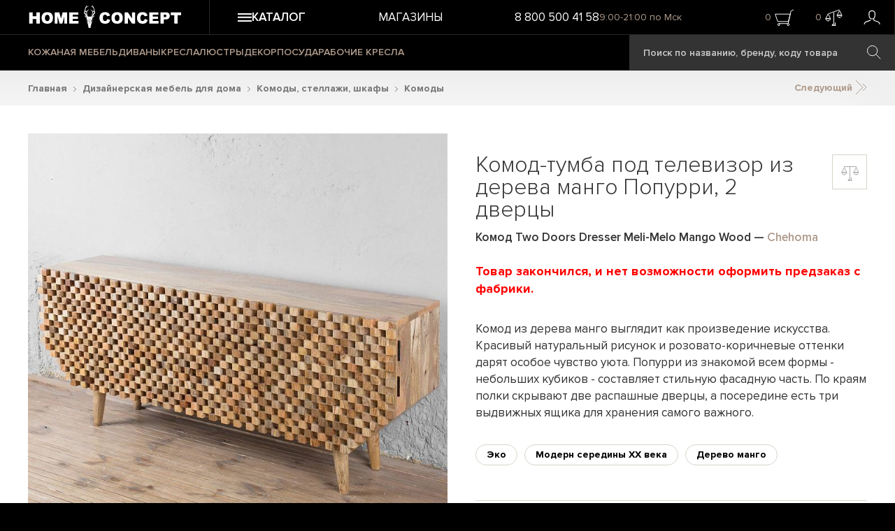

--- FILE ---
content_type: text/html; charset=utf-8
request_url: https://homeconcept.ru/catalog/product/two-doors-dresser-meli-melo-mango-wood/
body_size: 20925
content:
<!DOCTYPE HTML>
<html lang="ru">
<head>
    <title>Комод Two Doors Dresser Meli-Melo Mango Wood, Chehoma | Home Concept</title>
    <link href="/favicon.ico" rel="icon" type="image/x-icon"/>
    <link href="/favicon.ico" rel="shortcut icon" type="image/x-icon"/>
    <meta name="format-detection" content="telephone=no">
    <meta name="cmsmagazine" content="ec3775270346e81f8bbbb0ded9e61a91"/>
    <meta name="viewport" id="vp" content="width=device-width, initial-scale=1">
    <meta name="theme-color" content="#AF9B8C">
    <meta name="mobile-web-app-capable" content="yes">
    <meta name="apple-mobile-web-app-status-bar-style" content="#AF9B8C">
    <meta name="yandex-verification" content="73c296e5accedd13" />
    <meta name="google-site-verification" content="RuLEfw76oVxpXe3M7xZEpabunYjcvcD6ekveErdLiPE" />
    <meta http-equiv="Content-Type" content="text/html; charset=utf-8" />
<meta name="description" content="Комод-тумба под телевизор из дерева манго Попурри, 2 дверцы от 261300 руб. Бренд: Chehoma. В наличии или по предзаказу с фабрики. Интерьерные магазины в Москве, Санкт-Петербурге, Оренбурге и Уфе. Доставка по всей России." />
<link rel="canonical" href="https://homeconcept.ru/catalog/product/two-doors-dresser-meli-melo-mango-wood/" />
<link href="/local/templates/homeconcept2015/styles.css?17536997641106" type="text/css"  data-template-style="true"  rel="stylesheet" />
<link href="/assets/build/css/common.css?1768324707104583" type="text/css"  data-template-style="true"  rel="stylesheet" />
<link href="/assets/build/css/catalog-product.css?176547577880390" type="text/css"  data-template-style="true"  rel="stylesheet" />
<script>if(!window.BX)window.BX={};if(!window.BX.message)window.BX.message=function(mess){if(typeof mess==='object'){for(let i in mess) {BX.message[i]=mess[i];} return true;}};</script>
<script>(window.BX||top.BX).message({"JS_CORE_LOADING":"Загрузка...","JS_CORE_NO_DATA":"- Нет данных -","JS_CORE_WINDOW_CLOSE":"Закрыть","JS_CORE_WINDOW_EXPAND":"Развернуть","JS_CORE_WINDOW_NARROW":"Свернуть в окно","JS_CORE_WINDOW_SAVE":"Сохранить","JS_CORE_WINDOW_CANCEL":"Отменить","JS_CORE_WINDOW_CONTINUE":"Продолжить","JS_CORE_H":"ч","JS_CORE_M":"м","JS_CORE_S":"с","JSADM_AI_HIDE_EXTRA":"Скрыть лишние","JSADM_AI_ALL_NOTIF":"Показать все","JSADM_AUTH_REQ":"Требуется авторизация!","JS_CORE_WINDOW_AUTH":"Войти","JS_CORE_IMAGE_FULL":"Полный размер"});</script>

<script src="/bitrix/js/main/core/core.min.js?1756188522229643"></script>

<script>BX.Runtime.registerExtension({"name":"main.core","namespace":"BX","loaded":true});</script>
<script>BX.setJSList(["\/bitrix\/js\/main\/core\/core_ajax.js","\/bitrix\/js\/main\/core\/core_promise.js","\/bitrix\/js\/main\/polyfill\/promise\/js\/promise.js","\/bitrix\/js\/main\/loadext\/loadext.js","\/bitrix\/js\/main\/loadext\/extension.js","\/bitrix\/js\/main\/polyfill\/promise\/js\/promise.js","\/bitrix\/js\/main\/polyfill\/find\/js\/find.js","\/bitrix\/js\/main\/polyfill\/includes\/js\/includes.js","\/bitrix\/js\/main\/polyfill\/matches\/js\/matches.js","\/bitrix\/js\/ui\/polyfill\/closest\/js\/closest.js","\/bitrix\/js\/main\/polyfill\/fill\/main.polyfill.fill.js","\/bitrix\/js\/main\/polyfill\/find\/js\/find.js","\/bitrix\/js\/main\/polyfill\/matches\/js\/matches.js","\/bitrix\/js\/main\/polyfill\/core\/dist\/polyfill.bundle.js","\/bitrix\/js\/main\/core\/core.js","\/bitrix\/js\/main\/polyfill\/intersectionobserver\/js\/intersectionobserver.js","\/bitrix\/js\/main\/lazyload\/dist\/lazyload.bundle.js","\/bitrix\/js\/main\/polyfill\/core\/dist\/polyfill.bundle.js","\/bitrix\/js\/main\/parambag\/dist\/parambag.bundle.js"]);
</script>
<script>(window.BX||top.BX).message({"LANGUAGE_ID":"ru","FORMAT_DATE":"DD.MM.YYYY","FORMAT_DATETIME":"DD.MM.YYYY HH:MI:SS","COOKIE_PREFIX":"BITRIX_SM","SERVER_TZ_OFFSET":"10800","UTF_MODE":"Y","SITE_ID":"s1","SITE_DIR":"\/","USER_ID":"","SERVER_TIME":1768740514,"USER_TZ_OFFSET":0,"USER_TZ_AUTO":"Y","bitrix_sessid":"34cab9f32a25b75df20526dd358fc7fc"});</script>


<script>BX.message({"AB_RS_MAX_SIZE":"Выделенный текст слишком большой (максимум 500 символов)","AB_RS_MIN_SIZE":"Необходимо выделить ошибку","AB_RS_SEND_TEXT":"Благодарим за Ваше сообщение, в ближайшее время мы постараемся исправить данную ошибку.","AB_RS_PLACEHOLDER":"Ваш комментарий","AB_RS_TITLE":"Сообщить об ошибке","AB_RS_BUTTON":"Отправить"});</script>
<script type="application/ld+json">{
    "@context": "https://schema.org/",
    "@type": "Product",
    "name": "Комод-тумба под телевизор из дерева манго Попурри, 2 дверцы",
    "image": [],
    "brand": {
        "@type": "Brand",
        "name": "Chehoma"
    },
    "aggregateRating": {
        "@type": "AggregateRating",
        "ratingValue": "5",
        "ratingCount": "158"
    },
    "offers": {
        "@type": "AggregateOffer",
        "offerCount": 1,
        "lowPrice": null,
        "highPrice": null,
        "priceCurrency": "RUB"
    },
    "additionalProperty": [
        {
            "@type": "PropertyValue",
            "name": "Ширина",
            "value": "177"
        },
        {
            "@type": "PropertyValue",
            "name": "Глубина",
            "value": "45"
        },
        {
            "@type": "PropertyValue",
            "name": "Высота",
            "value": "75"
        },
        {
            "@type": "PropertyValue",
            "name": "Материал",
            "value": "дерево манго"
        },
        {
            "@type": "PropertyValue",
            "name": "Вес в упаковке",
            "value": "80"
        },
        {
            "@type": "PropertyValue",
            "name": "Объем в упаковке",
            "value": "0.597"
        },
        {
            "@type": "PropertyValue",
            "name": "Стиль",
            "value": "Модерн"
        },
        {
            "@type": "PropertyValue",
            "name": "Помещение",
            "value": "Гостиная, Кабинет, Прихожая, Спальня"
        },
        {
            "@type": "PropertyValue",
            "name": "Бренд",
            "value": "Chehoma"
        },
        {
            "@type": "PropertyValue",
            "name": "Страна бренда",
            "value": "Бельгия"
        },
        {
            "@type": "PropertyValue",
            "name": "Производство",
            "value": "Индия"
        }
    ]
}</script>
<!-- dev2fun module opengraph -->
<meta property="og:title" content="Комод Two Doors Dresser Meli-Melo Mango Wood, Chehoma | Home Concept"/>
<meta property="og:description" content="Комод-тумба под телевизор из дерева манго Попурри, 2 дверцы от 261300 руб. Бренд: Chehoma. В наличии или по предзаказу с фабрики. Интерьерные магазины в Москве,..."/>
<meta property="og:url" content="https://homeconcept.ru/catalog/product/two-doors-dresser-meli-melo-mango-wood/"/>
<meta property="og:type" content="website"/>
<meta property="og:site_name" content="Home Concept"/>
<meta property="og:image" content="https://homeconcept.ru/images/hc-logo-schema.png"/>
<meta property="og:locale" content="ru_RU"/>
<meta property="og:image:width" content="400"/>
<meta property="og:image:height" content="400"/>
<meta property="og:image:secure_url" content="https://homeconcept.ru/images/hc-logo-schema.png"/>
<meta property="og:image:type" content="image/png"/>
<!-- /dev2fun module opengraph -->



<script src="/assets/build/js/runtime.js?17654757781469"></script>
<script src="/assets/build/js/0.js?176547577888694"></script>
<script src="/assets/build/js/1.js?176547577812586"></script>
<script src="/assets/build/js/common.js?1765475778326087"></script>
<script src="/local/templates/homeconcept2015/js/script.js?176164976346546"></script>
<script src="/local/components/maximaster/search.title/script.js?170480172410012"></script>
<script src="/assets/build/js/catalog-product.js?1765475778164510"></script>
<script src="/local/components/maximaster/catalog.element/templates/catalog/script.js?176586718023108"></script>
<script src="/local/templates/homeconcept2015/js/jquery.printPage.js?17048017252194"></script>


    <script>
        window.dataLayer = window.dataLayer || [];
        function gtag(){dataLayer.push(arguments);}
        gtag('js', new Date());
        gtag('config', 'AW-866208544');
        gtag('config', 'UA-93490327-2');
    </script>
    </head>
<body class="page-catalog-product">
<div>
        <script>
        //--heightOfBannerTop для расчета высоты слайда на главной
        var heightOfBannerTop = 0;
        document.documentElement.style.setProperty('--heightOfBannerTop', "".concat(heightOfBannerTop, "px"));
    </script>
        <div class="header__wrapper js-sticky-header">
        <header class="header">
            <div class="header__row">
                <div class="header__logo-wrapper header__column">
                    <a class="header__logo" href="/">
                        <img src="/assets/images/svg/logo.svg" loading="lazy" class="header__logo-image" alt="Home Concept">
                        <img src="/assets/images/svg/logo-small.svg" loading="lazy" class="header__logo-image--small" alt="Home Concept">
                    </a>
                </div>
                <div class="header__top header__column">
                    <div class="js-header-menu-button header__menu-button">
                        <svg class="header__icon-hamburger">
                            <use xlink:href="#burger-3-lines"></use>
                        </svg>
                        <span>Каталог</span>
                    </div>
                    <div class="header__top-menu">
                        
            <a href="/stores/" class="header__menu-top-item">Магазины</a>
                        </div>
                    <div class="header__top-search">
                        <span class="header__search-icon-wrapper js-header-search-button"></span>
                    </div>
                    <div class="header__top-info">
                        <span class="header__phone">
                            <a href="tel:88005004158" class="phone"><span>8 800 500 41 58</span></a>                        </span>
                        <span class="header__working-time">
                            9:00-21:00 по Мск                        </span>
                    </div>
                    <div class="header__user-info">
                        <div class="header__user-info-basket header-top-basket-block">
                                                        <span class="header__user-info-count span-basket-quantity-item">0</span>
                                                            <span class="header__basket-icon-wrapper js-add-yandex-target-click" data-target="cart_click_header">
                            <svg class="header__basket-icon">
                                <use xlink:href="#basket"></use>
                            </svg>
                        </span>
                                                    </div>
                        <div class="header__user-info-compare header-top-compare-block">
                            <span class="header__user-info-count span-basket-quantity-item">0</span>
                                                            <span class="header__compare-icon-wrapper js-add-yandex-target-click" data-target="compare_click_header">
                            <svg class="header__compare-icon">
                                <use xlink:href="#compare-active"></use>
                            </svg>
                        </span>
                                                    </div>
                        <div class="header__user-info-user">
                            <a href="/personal/" class="header__person-link">
                                                                    <svg class="header__person-icon">
                                        <use xlink:href="#person"></use>
                                    </svg>
                                                            </a>
                        </div>
                    </div>
                </div>
            </div>
            <div class="header__row header__row--bottom">
                <div class="header__column">
                    <div class="header__bottom-menu">
                        
            <a href="/catalog/mebel/f/type_of_material-is-leather/a/" class="header__menu-bottom-item ">КОЖАНАЯ МЕБЕЛЬ</a>
            <a href="/catalog/mebel/sofas/" class="header__menu-bottom-item ">ДИВАНЫ</a>
            <a href="/catalog/mebel/armchairs/" class="header__menu-bottom-item ">КРЕСЛА</a>
            <a href="/catalog/lighting/chandeliers/" class="header__menu-bottom-item ">ЛЮСТРЫ</a>
            <a href="/catalog/decor/" class="header__menu-bottom-item ">ДЕКОР</a>
            <a href="/catalog/tableware/" class="header__menu-bottom-item ">ПОСУДА</a>
            <a href="/catalog/mebel/armchairs/desk-chairs/" class="header__menu-bottom-item yellow">РАБОЧИЕ КРЕСЛА</a>
                        </div>
                        <div id="title-search" class="search-navbar bx_search_container">
        <form class="js-search-form" action="/search/">
            <input id="title-search-input" type="text" name="q" value="" placeholder="Поиск по названию, бренду, коду товара" autocomplete="off" class="search-navbar__text bx_input_text"/>
            <input name="s" type="submit" value="" class="search-navbar__submit icon icon-search" />
        </form>
    </div>
<script>
    BX.ready(function(){
        new JCTitleSearch({
            'AJAX_PAGE' : '/catalog/product/two-doors-dresser-meli-melo-mango-wood/',
            'CONTAINER_ID': 'title-search',
            'INPUT_ID': 'title-search-input',
            'MIN_QUERY_LEN': 3
        });
    });
</script>

                </div>
            </div>
        </header>
        <div class="header-menu-mobile"></div>
    </div>


<div class="catalog-product__block-wrapper">
    <div class="catalog-product">
        <div class="bx_breadcrumbs__wrapper"><div itemscope itemtype="http://schema.org/BreadcrumbList" class="bx_breadcrumbs" id="bx_breadcrumbs"><ul><li itemprop="itemListElement" itemscope itemtype="http://schema.org/ListItem">      <a itemprop="item" href="//homeconcept.ru/" title="Главная">Главная</a><svg class="icon-arrow-next-7 bx_breadcrumbs__separator">
                            <use xlink:href="#right-arrow-7"></use>
                        </svg>      <meta itemprop="name" content="Главная"/>      <meta itemprop="position" content="1" /></li><li itemprop="itemListElement" itemscope itemtype="http://schema.org/ListItem">      <a itemprop="item" href="//homeconcept.ru/catalog/mebel/" title="Дизайнерская мебель для дома">Дизайнерская мебель для дома</a><svg class="icon-arrow-next-7 bx_breadcrumbs__separator">
                            <use xlink:href="#right-arrow-7"></use>
                        </svg>      <meta itemprop="name" content="Дизайнерская мебель для дома"/>      <meta itemprop="position" content="2" /></li><li itemprop="itemListElement" itemscope itemtype="http://schema.org/ListItem">      <a itemprop="item" href="//homeconcept.ru/catalog/mebel/storage/" title="Комоды, стеллажи, шкафы">Комоды, стеллажи, шкафы</a><svg class="icon-arrow-next-7 bx_breadcrumbs__separator">
                            <use xlink:href="#right-arrow-7"></use>
                        </svg>      <meta itemprop="name" content="Комоды, стеллажи, шкафы"/>      <meta itemprop="position" content="3" /></li><li itemprop="itemListElement" itemscope itemtype="http://schema.org/ListItem">      <a itemprop="item" href="//homeconcept.ru/catalog/mebel/storage/chests/" title="Комоды">Комоды</a>      <meta itemprop="name" content="Комоды"/>      <meta itemprop="position" content="4" /></li></ul></div></div>        <div class="catalog-product__navigation">
            <a href="" class="prev-item-link">
                <svg class="icon-arrow-double">
                    <use xlink:href="#arrow-double"></use>
                </svg>
                Предыдущий</a>
            <a href="" class="next-item-link">Следующий
                <svg class="icon-arrow-double">
                    <use xlink:href="#arrow-double"></use>
                </svg></a>
        </div>


            <div class="catalog-product__wrapper">
        <div class="catalog-product__row">
            <div class="catalog-product__col catalog-product__col--left">
                <div class="block-photo">
                    <div class="catalog-product__item-shield-list">
                                                                                                                                            </div>
                    <div class="detail-photo">
                                                <div class="swiper-wrapper catalog-product__image-slider">
                                                                                        <a href="javascript:void(0);">
                                    <picture>
                                        <source srcset="/upload/resize_cache/iblock/e68/ndaavz7pp7ji0rfpyqgaw3iqoahht3be/400_400_0/Two-Doors-Dresser-Meli-Melo-Mango-Wood-358686-1-h.jpg " media="(max-width: 440px)">
                                        <img class="catalog-product__one-offer-image" src="/upload/resize_cache/iblock/e68/ndaavz7pp7ji0rfpyqgaw3iqoahht3be/750_750_0/Two-Doors-Dresser-Meli-Melo-Mango-Wood-358686-1-h.jpg"
                                             loading="lazy"
                                             alt="Комод-тумба под телевизор из дерева манго Попурри, 2 дверцы Two Doors Dresser Meli-Melo Mango Wood"/>
                                    </picture>
                                </a>
                                                        
                                                    </div>

                        <div class="catalog-product__image-slider__navigation">
                            <div class="catalog-product__image-slider__navigation-button catalog-product__image-slider__prev swiper-button-disabled" style="">
                                <svg class="icon-arrow-prev">
                                    <use xlink:href="#left-arrow"></use>
                                </svg>
                            </div>
                            <div class="catalog-product__image-slider__navigation-info">
                                <span class="catalog-product__image-slider__current-slide">1</span>&nbsp;/&nbsp;0                            </div>
                            <div class="catalog-product__image-slider__navigation-button catalog-product__image-slider__next swiper-button-disabled" style="">
                                <svg class="icon-arrow-next">
                                    <use xlink:href="#right-arrow"></use>
                                </svg>
                            </div>
                        </div>
                    </div>
                    <div class="small-photos swiper-container">
                        <div class="small-photos__wrapper swiper-wrapper">
                                                                                        <div></div>
                                                            <div></div>
                                                            <div></div>
                                                            <div></div>
                                                            <div></div>
                                                            <div></div>
                                                            <div></div>
                                                            <div></div>
                                                    </div>
                    </div>
                                            <div class="catalog-product__brand-info">
                            <div class="brand-info-block-description">
                                <noindex>
                                                                            <a href="/brands/chehoma/" class="brand-info-logo">
                                            <img src="/upload/resize_cache/iblock/df2/f5rca9gbmsesf7wlkol72pmayqq0h1mt/140_140_0/Chehoma.png" alt="" loading="lazy" />
                                        </a>
                                                                        <p>
	 Бельгийский бренд Chehoma (Шеома) существует с 1987 года, название которого состоит из начальных слогов имён тогдашних коммунистических лидеров: Че Гевара, Хо Ши Мин, Мао. Её создатели - Эммануэль Фаш (Emmanuel Fache) и его жена Линда. Этой креативной паре очень трудно удержаться в рамках комплектов и коллекций.
</p>
<p>
	 Chehoma, будучи когда-то первой компанией, которая стала производить объекты из переработанного дерева, сейчас занимается воспроизведением милых очаровательных объектов (d'objets de charme), частично изготавливаемых из дерева, с использованием натуральных расцветок, но не лишенных индустриального духа. Продукция Chehoma очень популярна во Франции и Бельгии. Сейчас покоряет рынок Испании, США и, конечно же, России.
</p>                                </noindex>
                            </div>
                                                    </div>
                    
                    <div class="catalog-product__interiors-container swiper-container">
                        <div class="catalog-product__interiors-wrapper swiper-wrapper">
                                                                                </div>
                    </div>
                </div>
            </div>
            <div class="catalog-product__col catalog-product__col--right">
                <div class="catalog-product__name-wrapper">
                    <h1 class="catalog-product__name">
                                                    <p class="catalog-product__name-text">
                                Комод-тумба под телевизор из дерева манго Попурри, 2 дверцы                            </p>
                            <span>
                                <span class="catalog-product__offer-name">Комод Two Doors Dresser Meli-Melo Mango Wood</span>
                                                                    — <a href="/brands/chehoma/" class="catalog-product__name-brand">Chehoma</a>
                                                            </span>
                                                                    </h1>
                    <div class="catalog-product__compare-block">
                        <div class="catalog-product__compare-button  js-add-compare js-add-yandex-target-click" data-target="compare_add_product">
                            <svg>
                                <use href="#compare"></use>
                            </svg>
                        </div>
                                            </div>
                </div>
                                
                
                                                                    <p class="catalog-product__no-active">
                        Товар закончился, и нет возможности оформить предзаказ с фабрики.
                    </p>
                                
                                    <div class="item-info-detail-text">
                                                                            <p>Комод из дерева манго выглядит как произведение искусства. Красивый натуральный рисунок и розовато-коричневые оттенки дарят особое чувство уюта. Попурри из знакомой всем формы - небольших кубиков - составляет стильную фасадную часть. По краям полки скрывают две распашные дверцы, а посередине есть три выдвижных ящика для хранения самого важного.</p>                                            </div>
                                                                                    <div class="catalog-product__tags">
                                                    <a href="/tags/eco/" class="button-round catalog-product__tag">Эко</a>
                                                    <a href="/tags/mid-century-modern/" class="button-round catalog-product__tag">Модерн середины XX века</a>
                                                    <a href="/tags/mango-wood/" class="button-round catalog-product__tag">Дерево манго</a>
                                            </div>
                                                <div class="catalog-product__tabs-wrapper">
                                            <div class="line"></div>
                                        <div class="tabs">
                        <div class="tabs-name">
                            <div id="tab1" class="tab active">Параметры</div>
                            <div id="tab2" class="tab tab2">Доставка и оплата</div>
                            <div id="tab3" class="tab tab3">Примерка</div>
                        </div>
                        <div class="body-tabs">
                            <div class="tab1 active">
                                <table class="product-characteristics">
                                                                                                                                                                                                                                                                                                                                                                                                                                                                                                                                                                                                                                                                                                                                                                                                                                                                                                                                                                                                                                                                                                                                                                                                                                                                                                                                                                                                                                                                                                                                                                                                                                                                                                                                                                                                                                                                                                                                                                                                                                                                                                                                                                                                                                                                                                                                                                                                                                                                                                                                                                                                                                                                                                                                                                                                                                                                                                <tr>
                                                <td>Ширина</td>
                                                <td>177 см</td>
                                            </tr>
                                                                                                                                                                                                                                                <tr>
                                                <td>Глубина</td>
                                                <td>45 см</td>
                                            </tr>
                                                                                                                                                                                                        <tr>
                                                <td>Высота</td>
                                                <td>75 см</td>
                                            </tr>
                                                                                                                                                                                                                                                                                                                                                                                                                                                                                                                                                                                                                                                                                                                                                                                                                                                                                                                                                                                                                                                                                                                                                                                                                                                                                                                                                                                                                                                                                                                                                                                                                                                                                                                                                                                                                                                                                                                                                                                                                                                                                                                                                                                                                                                                                                                                                                        <tr>
                                                <td>Материал</td>
                                                <td>дерево манго </td>
                                            </tr>
                                                                                                                                                                                                                                                                                                                                                                                                                                                                                                                                                                                                                                                                                                                                                                                                                                                                                                                                                                                                                                                                                                                                                                                                                                                                                                                                <tr>
                                                <td>Вес в упаковке</td>
                                                <td>80 кг</td>
                                            </tr>
                                                                                                                                                                                                        <tr>
                                                <td>Объем в упаковке</td>
                                                <td>0.597 куб. м</td>
                                            </tr>
                                                                                                                                                                <tr>
                                                <td>Стиль</td>
                                                <td>Модерн </td>
                                            </tr>
                                                                                                                                                                <tr>
                                                <td>Помещение</td>
                                                <td>Гостиная, Кабинет, Прихожая, Спальня </td>
                                            </tr>
                                                                                                                                                                                                        <tr>
                                                <td>Бренд</td>
                                                <td>Chehoma </td>
                                            </tr>
                                                                                                                                                                <tr>
                                                <td>Страна бренда</td>
                                                <td>Бельгия </td>
                                            </tr>
                                                                                                                                                                <tr>
                                                <td>Производство</td>
                                                <td>Индия </td>
                                            </tr>
                                                                                                                                                    </table>
                            </div>
                            <div class="tab2">
                                <noindex><p>
</p>
<p>
 <b>Оплата:</b> возможна пластиковыми картами, банковским переводом, наличными; на сайте, в наших магазинах, при получении доставки.
</p>
<p>
</p>
<p>
 <b>Доставка:</b> возможна по всей территории Российской Федерации. Осуществляется в ближайшие дни после покупки. Наш ассортимент очень разнообразен по весу и объему, поэтому стоимость и сроки доставки необходимо уточнять у сотрудников магазинов.
</p>
 <a target="_blank" href="/delivery/">Подробнее о Доставке и Оплате</a>
</noindex>                            </div>
                            <div class="tab3">
                                <noindex>
    <p>
        Доставим понравившиеся товары на примерку — выберите то, что гармонично дополнит интерьер и подчеркнёт его
        атмосферу. Услуга доступна в городах, где есть наши розничные магазины – Москва, Санкт-Петербург и Уфа.
    </p>
    <a target="_blank" href="/fitting/">Подробнее о Примерке</a>
</noindex>                            </div>
                        </div>
                    </div>
                </div>

            </div>
        </div>
    </div>
    <div class="catalog-product__bottom"></div>


    <div class="catalog-product__wrapper--black">
        <div class="content-block collections-list content-block--black">
            <h2 class="title">
                <a href="/collections/mango-wood/">Mango Wood</a>
                <a href="/collections/mango-wood/" class="subtext">
                    другие модели коллекции
                </a>
                            </h2>
            <div class="catalog-top-items-slider swiper-container">
    <div class="catalog-top-items items-list swiper-wrapper">
                    <div class="item swiper-slide">
                <div class="item__shield-list">
                                                                                                </div>

                <a href="/catalog/product/2-glass-levels-side-table/" class="item-link-image">
                                            <span class="item__image-container js-item-image-container active" data-offer-id="221089">
                            <span class="item__image-wrapper">
                                                                    <img loading="lazy" src="/upload/resize_cache/iblock/ac0/jzzbpovl7my14gpc0601il4ru1f8wohf/340_340_2/2-Glass-Levels-Side-Table-448936-1-h.jpg" class="item__image active" alt="2 Glass Levels Side Table">
                                                                    <img loading="lazy" src="/upload/resize_cache/iblock/e31/egyg3t22s72ef7znryjj9abcm0xe2cyb/340_340_2/2-Glass-Levels-Side-Table-448936-2-h.jpg" class="item__image " alt="">
                                                                    <img loading="lazy" src="/upload/resize_cache/iblock/eaf/iae2f1iqnvghwe6zlh8qxdwtfvhswd6y/340_340_2/2-Glass-Levels-Side-Table-448936-3-h.jpg" class="item__image " alt="">
                                                                    <img loading="lazy" src="/upload/resize_cache/iblock/127/27xwhtw8asjax9b19w98n7f07uogqbn8/340_340_2/2-Glass-Levels-Side-Table-448936-4-h.jpg" class="item__image " alt="">
                                                                    <img loading="lazy" src="/upload/resize_cache/iblock/cbf/h232ndn8gr6ot0pt9tgmv2jf25tvumu0/340_340_2/2-Glass-Levels-Side-Table-448936-5-h.jpg" class="item__image " alt="">
                                                                    <img loading="lazy" src="/upload/resize_cache/iblock/d31/u62jwk1k2ptxkbg8ifvv39xmt8c4ddhm/340_340_2/2-Glass-Levels-Side-Table-448936-6-h.jpg" class="item__image " alt="">
                                                                    <img loading="lazy" src="/upload/resize_cache/iblock/2cc/sx6ywf5e9rckfsv15djfzw5dceog96t2/340_340_2/2-Glass-Levels-Side-Table-448936-7-h.jpg" class="item__image " alt="">
                                                                    <img loading="lazy" src="/upload/resize_cache/iblock/9c4/utnux46qcgg4z8a3kkmj9nyr4p87kxem/340_340_2/2-Glass-Levels-Side-Table-448936-8-h.jpg" class="item__image " alt="">
                                                            </span>
                        </span>
                                    </a>
                <div class="item__material-list">
                                                        </div>
                <div class="item-info">
                    <a href="/catalog/product/2-glass-levels-side-table/" class="item-name">
                        Прикроватный столик                        2 Glass Levels Side Table                    </a>
                    <div class="item-price">
                                                    46 100  ₽                                            </div>
                </div>
            </div>
                    <div class="item swiper-slide">
                <div class="item__shield-list">
                                                                                                </div>

                <a href="/catalog/product/abstract-mirror-with-shelf/" class="item-link-image">
                                            <span class="item__image-container js-item-image-container active" data-offer-id="223513">
                            <span class="item__image-wrapper">
                                                                    <img loading="lazy" src="/upload/resize_cache/iblock/535/mhpwhv2mroeowny9q3uhzz7u7rlmei8u/340_340_2/Abstract-Mirror-With-Shelf-461229-1-h.jpg" class="item__image active" alt="Abstract Mirror With Shelf">
                                                                    <img loading="lazy" src="/upload/resize_cache/iblock/08b/ej3tiee99xb3xwhxaj4yqswb5wojsf5c/340_340_2/Abstract-Mirror-With-Shelf-461229-2-h.jpg" class="item__image " alt="">
                                                                    <img loading="lazy" src="/upload/resize_cache/iblock/57b/bokgtmypi3kjx693s5ntrs8n3xmsvwwi/340_340_2/Abstract-Mirror-With-Shelf-461229-3-h.jpg" class="item__image " alt="">
                                                                    <img loading="lazy" src="/upload/resize_cache/iblock/60e/53huta5pvr9msq3qnf2xydhei5nhmbrm/340_340_2/Abstract-Mirror-With-Shelf-461229-4-h.jpg" class="item__image " alt="">
                                                                    <img loading="lazy" src="/upload/resize_cache/iblock/e46/lnujmnxdabjng1oc21bgntlnzv0kuaqh/340_340_2/Abstract-Mirror-With-Shelf-461229-5-h.jpg" class="item__image " alt="">
                                                                    <img loading="lazy" src="/upload/resize_cache/iblock/907/v290czy0tln4zbok6ygijm0ybt8iynbe/340_340_2/Abstract-Mirror-With-Shelf-461229-6-h.jpg" class="item__image " alt="">
                                                                    <img loading="lazy" src="/upload/resize_cache/iblock/4a6/7cwfy82zfwliyhi55goia60xrogae1kn/340_340_2/Abstract-Mirror-With-Shelf-461229-7-h.jpg" class="item__image " alt="">
                                                                    <img loading="lazy" src="/upload/resize_cache/iblock/c7d/lvd3sw5achiuamw8h7katme63li5es62/340_340_2/Abstract-Mirror-With-Shelf-461229-8-h.jpg" class="item__image " alt="">
                                                                    <img loading="lazy" src="/upload/resize_cache/iblock/f03/8x8ux9osrzcefdtkoxi2x2i36rt3oo1m/340_340_2/Abstract-Mirror-With-Shelf-461229-9-h.jpg" class="item__image " alt="">
                                                                    <img loading="lazy" src="/upload/resize_cache/iblock/f26/ez73iunsn2v4vt3asy3t2gei10uplm8s/340_340_2/Abstract-Mirror-With-Shelf-461229-10-h.jpg" class="item__image " alt="">
                                                                    <img loading="lazy" src="/upload/resize_cache/iblock/323/wnw036s1eu3v7zso10e3x1mpirkoknr5/340_340_2/Abstract-Mirror-With-Shelf-40732540-5-h.jpg" class="item__image " alt="">
                                                            </span>
                        </span>
                                    </a>
                <div class="item__material-list">
                                                        </div>
                <div class="item-info">
                    <a href="/catalog/product/abstract-mirror-with-shelf/" class="item-name">
                        Зеркало                        Abstract Mirror With Shelf                    </a>
                    <div class="item-price">
                                                    16 300  ₽                                            </div>
                </div>
            </div>
                    <div class="item swiper-slide">
                <div class="item__shield-list">
                                                                                                </div>

                <a href="/catalog/product/ainigma-rounded-sideboard/" class="item-link-image">
                                            <span class="item__image-container js-item-image-container active" data-offer-id="221103">
                            <span class="item__image-wrapper">
                                                                    <img loading="lazy" src="/upload/resize_cache/iblock/c70/ypvm9r0aoz976sy1u62hzc63v6mb64lz/340_340_2/Ainigma-Rounded-Sideboard-448950-1-h.jpg" class="item__image active" alt="Ainigma Rounded Sideboard">
                                                                    <img loading="lazy" src="/upload/resize_cache/iblock/e53/bwp8vfdmj519nbln0rmrj9wv8auhgj3o/340_340_2/Ainigma-Rounded-Sideboard-448950-2-h.jpg" class="item__image " alt="">
                                                                    <img loading="lazy" src="/upload/resize_cache/iblock/c8b/nzmqyyj58v7j2w9dfpghj50pbe4pystb/340_340_2/Ainigma-Rounded-Sideboard-448950-3-h.jpg" class="item__image " alt="">
                                                                    <img loading="lazy" src="/upload/resize_cache/iblock/e66/fsz8sv8y5iflsd1no29l8cb3od75124h/340_340_2/Ainigma-Rounded-Sideboard-448950-4-h.jpg" class="item__image " alt="">
                                                                    <img loading="lazy" src="/upload/resize_cache/iblock/44f/kykwb5rc4jp4e98wbg52l685yvy3giiu/340_340_2/Ainigma-Rounded-Sideboard-448950-5-h.jpg" class="item__image " alt="">
                                                                    <img loading="lazy" src="/upload/resize_cache/iblock/d52/e2aec5gry4ixcnm03jhf7qelnp88oq3k/340_340_2/Ainigma-Rounded-Sideboard-448950-6-h.jpg" class="item__image " alt="">
                                                                    <img loading="lazy" src="/upload/resize_cache/iblock/b0f/n6alo5bpy9s8j7e1c6tsuqvmqpwhwtqi/340_340_2/Ainigma-Rounded-Sideboard-448950-7-h.jpg" class="item__image " alt="">
                                                                    <img loading="lazy" src="/upload/resize_cache/iblock/c49/1vcx1dsfq5egf7u8c7tpyg7gmd2kg1xq/340_340_2/Ainigma-Rounded-Sideboard-448950-8-h.jpg" class="item__image " alt="">
                                                                    <img loading="lazy" src="/upload/resize_cache/iblock/16a/kvx5bs1ls5fgk787o1mkz6t3gdwf02sk/340_340_2/Ainigma-Rounded-Sideboard-448950-9-h.jpg" class="item__image " alt="">
                                                                    <img loading="lazy" src="/upload/resize_cache/iblock/2ce/pwgu0fiy8zdmlsdn92karl1wq3k2kqfm/340_340_2/Ainigma-Rounded-Sideboard-448950-10-h.jpg" class="item__image " alt="">
                                                                    <img loading="lazy" src="/upload/resize_cache/iblock/9b2/2qay0q3d84im3jbekxhsku4lxubc5zfr/340_340_2/Ainigma-Rounded-Sideboard-448950-11-h.jpg" class="item__image " alt="">
                                                                    <img loading="lazy" src="/upload/resize_cache/iblock/9e9/xq5852l61v4moz3yi0lpdflt7qjtvt69/340_340_2/Ainigma-Rounded-Sideboard-448950-12-h.jpg" class="item__image " alt="">
                                                                    <img loading="lazy" src="/upload/resize_cache/iblock/18a/dmdqh6tq4i076573j9km3m0my5t072wb/340_340_2/Ainigma-Rounded-Sideboard-42831260-12-h.jpg" class="item__image " alt="">
                                                                    <img loading="lazy" src="/upload/resize_cache/iblock/a9d/k9rbvufnoixb9dnk3sqjnjmuir8pfhpd/340_340_2/Ainigma-Rounded-Sideboard-42831260-11-h.jpg" class="item__image " alt="">
                                                            </span>
                        </span>
                                    </a>
                <div class="item__material-list">
                                                        </div>
                <div class="item-info">
                    <a href="/catalog/product/ainigma-rounded-sideboard/" class="item-name">
                        Комод                        Ainigma Rounded Sideboard                    </a>
                    <div class="item-price">
                                                    312 600  ₽                                            </div>
                </div>
            </div>
                    <div class="item swiper-slide">
                <div class="item__shield-list">
                                                                                                </div>

                <a href="/catalog/product/anatole-2-parts-glass-cabinet/" class="item-link-image">
                                            <span class="item__image-container js-item-image-container active" data-offer-id="221106">
                            <span class="item__image-wrapper">
                                                                    <img loading="lazy" src="/upload/webp/resize_cache/iblock/f1e/hbqc5u9vkbofndre9g475inflil576xq/340_340_2/Anatole-2-Parts-Glass-Cabinet-448953-1-h.webp" class="item__image active" alt="Anatole 2 Parts Glass Cabinet">
                                                                    <img loading="lazy" src="/upload/webp/resize_cache/iblock/473/v8g9jbqqdpp8692bqj372m4msm7jj8xb/340_340_2/Anatole-2-Parts-Glass-Cabinet-448953-2-h.webp" class="item__image " alt="">
                                                                    <img loading="lazy" src="/upload/webp/resize_cache/iblock/1f4/u33rgdi2tdkafcs1v41v0tk6591yktgh/340_340_2/Anatole-2-Parts-Glass-Cabinet-448953-3-h.webp" class="item__image " alt="">
                                                                    <img loading="lazy" src="/upload/webp/resize_cache/iblock/033/5ye69jm57armgv1n0ajlbdljmeekgqny/340_340_2/Anatole-2-Parts-Glass-Cabinet-448953-4-h.webp" class="item__image " alt="">
                                                                    <img loading="lazy" src="/upload/webp/resize_cache/iblock/f35/10popvrh2j9wdxzk4i461o7yzq3rgssl/340_340_2/Anatole-2-Parts-Glass-Cabinet-448953-5-h.webp" class="item__image " alt="">
                                                                    <img loading="lazy" src="/upload/webp/resize_cache/iblock/4df/28wtj2po5plplmmn19oc511spx4e0s7m/340_340_2/Anatole-2-Parts-Glass-Cabinet-448953-6-h.webp" class="item__image " alt="">
                                                                    <img loading="lazy" src="/upload/webp/resize_cache/iblock/b70/39hv8dtftuqrwhm4rwtkbs0yfgpxj447/340_340_2/Anatole-2-Parts-Glass-Cabinet-448953-7-h.webp" class="item__image " alt="">
                                                                    <img loading="lazy" src="/upload/webp/resize_cache/iblock/859/pot3wyom2io3j5x2wfwrnwbdzhdamz3l/340_340_2/Anatole-2-Parts-Glass-Cabinet-448953-8-h.webp" class="item__image " alt="">
                                                                    <img loading="lazy" src="/upload/webp/resize_cache/iblock/8c7/ntuptxu49gu7el2rbr7zgo3tknht9iq2/340_340_2/Anatole-2-Parts-Glass-Cabinet-448953-9-h.webp" class="item__image " alt="">
                                                                    <img loading="lazy" src="/upload/webp/resize_cache/iblock/032/xw0skpxbmi0tf56ca9w69w9qa1w8kmq1/340_340_2/Anatole-2-Parts-Glass-Cabinet-448953-10-h.webp" class="item__image " alt="">
                                                                    <img loading="lazy" src="/upload/webp/resize_cache/iblock/745/k68cpqrie6eyj4x8na2zev602p2l2j7m/340_340_2/Anatole-2-Parts-Glass-Cabinet-448953-11-h.webp" class="item__image " alt="">
                                                                    <img loading="lazy" src="/upload/webp/resize_cache/iblock/bf7/78m0zb18j4os76ar7cbjx7ildmjpvxn3/340_340_2/Anatole-2-Parts-Glass-Cabinet-448953-12-h.webp" class="item__image " alt="">
                                                                    <img loading="lazy" src="/upload/webp/resize_cache/iblock/072/ntsx3il4es3kdtpqcgc0ku7f50y5tx52/340_340_2/Anatole-2-Parts-Glass-Cabinet-int-h.webp" class="item__image " alt="">
                                                            </span>
                        </span>
                                    </a>
                <div class="item__material-list">
                                                        </div>
                <div class="item-info">
                    <a href="/catalog/product/anatole-2-parts-glass-cabinet/" class="item-name">
                        Сервант                        Anatole 2 Parts Glass Cabinet                    </a>
                    <div class="item-price">
                                                    832 300  ₽                                            </div>
                </div>
            </div>
                    <div class="item swiper-slide">
                <div class="item__shield-list">
                                                                                                </div>

                <a href="/catalog/product/arabica-side-table-with-2-drawers/" class="item-link-image">
                                            <span class="item__image-container js-item-image-container active" data-offer-id="207590">
                            <span class="item__image-wrapper">
                                                                    <img loading="lazy" src="/upload/webp/resize_cache/iblock/5ea/23twb0c50ye2swiv1zxphrv2ehbpsduv/340_340_2/Arabica-Side-Table-With-2-Drawers-417347-1-h.webp" class="item__image active" alt="Arabica Side Table With 2 Drawers">
                                                                    <img loading="lazy" src="/upload/webp/resize_cache/iblock/463/ihy66fk90ucezbhzf5zq0nhmqyycgf35/340_340_2/Arabica-Side-Table-With-2-Drawers-417347-2-h.webp" class="item__image " alt="">
                                                                    <img loading="lazy" src="/upload/webp/resize_cache/iblock/c20/gqozm5arjwq3vhd2rrwet5kwqb7or52d/340_340_2/Arabica-Side-Table-With-2-Drawers-417347-3-h.webp" class="item__image " alt="">
                                                                    <img loading="lazy" src="/upload/webp/resize_cache/iblock/471/gclrs639bkxpqabs1i91nsalaw739g41/340_340_2/Arabica-Side-Table-With-2-Drawers-417347-4-h.webp" class="item__image " alt="">
                                                                    <img loading="lazy" src="/upload/webp/resize_cache/iblock/f59/yz8cexh908m3hvcrajmyj8ncez7dn6z1/340_340_2/Arabica-Side-Table-With-2-Drawers-417347-5-h.webp" class="item__image " alt="">
                                                                    <img loading="lazy" src="/upload/webp/resize_cache/iblock/e7e/l3qm3bryl5q21myrm91uihy6zmizuzi3/340_340_2/Arabica-Side-Table-With-2-Drawers-417347-6-h.webp" class="item__image " alt="">
                                                                    <img loading="lazy" src="/upload/webp/resize_cache/iblock/731/rpabfhsqlxejzkn5xqtiuntqusipcs6i/340_340_2/Arabica-Side-Table-With-2-Drawers-417347-7-h.webp" class="item__image " alt="">
                                                                    <img loading="lazy" src="/upload/webp/resize_cache/iblock/a45/pusfrjikn2vn0w797n8mueuxvyaz18jv/340_340_2/Arabica-Side-Table-With-2-Drawers-417347-8-h.webp" class="item__image " alt="">
                                                                    <img loading="lazy" src="/upload/webp/resize_cache/iblock/2ea/mqupf4o86r1rk5f3obaeigg0oloazkqp/340_340_2/Arabica-Side-Table-With-2-Drawers-417347-9-h.webp" class="item__image " alt="">
                                                                    <img loading="lazy" src="/upload/webp/resize_cache/iblock/17b/6lk13i9vepzx3tzzx0cxum0m6jgr5c3v/340_340_2/Arabica-Side-Table-With-2-Drawers-417347-10-h.webp" class="item__image " alt="">
                                                                    <img loading="lazy" src="/upload/webp/resize_cache/iblock/08e/0orl74w04q3hjrx39onrkuvbzspovuj7/340_340_2/Arabica-Side-Table-With-2-Drawers-417347-11-h.webp" class="item__image " alt="">
                                                                    <img loading="lazy" src="/upload/webp/resize_cache/iblock/8e8/2sbchb1bg4roeltwhxje5m8g0mpdb7lw/340_340_2/Arabica-Side-Table-With-2-Drawers-417347-12-h.webp" class="item__image " alt="">
                                                            </span>
                        </span>
                                    </a>
                <div class="item__material-list">
                                                        </div>
                <div class="item-info">
                    <a href="/catalog/product/arabica-side-table-with-2-drawers/" class="item-name">
                        Прикроватный столик                        Arabica Side Table With 2 Drawers                    </a>
                    <div class="item-price">
                                                    73 800  ₽                                            </div>
                </div>
            </div>
            </div>
</div><script>
    if(!window.offerMaterials){
        window.offerMaterials = {};
    }
    window.offerMaterials = Object.assign(window.offerMaterials, []);

    $(function()
    {
        $('.items-list .item').each(function (){
            let $this = $(this);
            let $gallery = $this.find('.js-item-image-container.active');
            if($gallery.length) {
                imageCursorGallery($gallery, {
                    pagination: true,
                    touchEventsEnable: $this.closest('.swiper-container').length === 0
                });
            }
        });
    });
</script>
        </div>
    </div>

    <div class="catalog-product__wrapper--white">
        <div class="brands-list content-block content-block--white">
            <h2 class="title">
                <a href="/brands/chehoma/">Chehoma</a>
                <a href="/brands/chehoma/" class="subtext">
                    другие модели бренда
                </a>
                            </h2>

            <div class="catalog-top-items-slider swiper-container">
    <div class="catalog-top-items items-list swiper-wrapper">
                    <div class="item swiper-slide">
                <div class="item__shield-list">
                                                                                                </div>

                <a href="/catalog/product/18th-century-convex-mirror-gold/" class="item-link-image">
                                            <span class="item__image-container js-item-image-container active" data-offer-id="228128">
                            <span class="item__image-wrapper">
                                                                    <img loading="lazy" src="/upload/resize_cache/iblock/1f8/zeotwnudxl3hyap35j1njqw29n5cizvq/340_340_2/18Th-Century-Convex-Mirror-Gold-470988-1-h.jpg" class="item__image active" alt="18Th Century Convex Mirror Gold">
                                                                    <img loading="lazy" src="/upload/resize_cache/iblock/c67/0h2p3rlf5vk298nj398i01l5a5srz08d/340_340_2/18Th-Century-Convex-Mirror-Gold-470988-2-h.jpg" class="item__image " alt="">
                                                                    <img loading="lazy" src="/upload/resize_cache/iblock/14f/03ry5o88nu49lqn0w8evo0xoi58aqqhd/340_340_2/18Th-Century-Convex-Mirror-Gold-470988-3-h.jpg" class="item__image " alt="">
                                                                    <img loading="lazy" src="/upload/resize_cache/iblock/2b3/me4zeowtlqd5lqoynr1k986f8j9oulbz/340_340_2/18Th-Century-Convex-Mirror-Gold-470988-4-h.jpg" class="item__image " alt="">
                                                                    <img loading="lazy" src="/upload/resize_cache/iblock/bf9/gnzl8ss58ds2pt8fbdhufcrjogcq4epk/340_340_2/18Th-Century-Convex-Mirror-Gold-470988-5-h.jpg" class="item__image " alt="">
                                                                    <img loading="lazy" src="/upload/resize_cache/iblock/5a6/evjol32gs0rew1yldovwb1abdsuhtbpw/340_340_2/18Th-Century-Convex-Mirror-Gold-470988-6-h.jpg" class="item__image " alt="">
                                                                    <img loading="lazy" src="/upload/resize_cache/iblock/683/l8decco1gndkof6j0osdl31cjkymzquu/340_340_2/18Th-Century-Convex-Mirror-Gold-470988-7-h.jpg" class="item__image " alt="">
                                                            </span>
                        </span>
                                    </a>
                <div class="item__material-list">
                                                        </div>
                <div class="item-info">
                    <a href="/catalog/product/18th-century-convex-mirror-gold/" class="item-name">
                        Зеркало                        18Th Century Convex Mirror Gold                    </a>
                    <div class="item-price">
                                                    14 400  ₽                                            </div>
                </div>
            </div>
                    <div class="item swiper-slide">
                <div class="item__shield-list">
                                                                                                </div>

                <a href="/catalog/product/2-bears-back-lamp-with-shade/" class="item-link-image">
                                            <span class="item__image-container js-item-image-container active" data-offer-id="207441">
                            <span class="item__image-wrapper">
                                                                    <img loading="lazy" src="/upload/resize_cache/iblock/266/9tgs68lrtuou8weln95e1xgprrekzj29/340_340_2/2-Bears-Back-Lamp-With-Shade-417385-1-h.jpg" class="item__image active" alt="2 Bears Back Lamp With Shade">
                                                                    <img loading="lazy" src="/upload/resize_cache/iblock/de0/4cozl34r0uirtxc7dxai47dnkxjbh362/340_340_2/2-Bears-Back-Lamp-With-Shade-417385-2-h.jpg" class="item__image " alt="">
                                                                    <img loading="lazy" src="/upload/resize_cache/iblock/d0d/bu040eqoqgmpnfct191ngxvn8rori5pw/340_340_2/2-Bears-Back-Lamp-With-Shade-417385-3-h.jpg" class="item__image " alt="">
                                                                    <img loading="lazy" src="/upload/resize_cache/iblock/6d4/czri7yu7jwrai02jgoz4cesd6jyp7mw4/340_340_2/2-Bears-Back-Lamp-With-Shade-417385-4-h.jpg" class="item__image " alt="">
                                                                    <img loading="lazy" src="/upload/resize_cache/iblock/133/e13z85jls2ue29lsw55jcpxr20lshuhv/340_340_2/2-Bears-Back-Lamp-With-Shade-417385-5-h.jpg" class="item__image " alt="">
                                                                    <img loading="lazy" src="/upload/resize_cache/iblock/765/5ikor4fjwpchh56apfpmu06t5dlnn9z4/340_340_2/2-Bears-Back-Lamp-With-Shade-417385-6-h.jpg" class="item__image " alt="">
                                                                    <img loading="lazy" src="/upload/resize_cache/iblock/489/3i9gc66nsqjx5fxkwj5xmmcfs8r1i8y1/340_340_2/2-Bears-Back-Lamp-With-Shade-417385-7-h.jpg" class="item__image " alt="">
                                                                    <img loading="lazy" src="/upload/resize_cache/iblock/b2f/hau8oysh180qfyu9lz8xq7k1lsvpos51/340_340_2/2-Bears-Back-Lamp-With-Shade-417385-8-h.jpg" class="item__image " alt="">
                                                                    <img loading="lazy" src="/upload/resize_cache/iblock/d2b/qwgwl3qcazxuv7gvseekbzvq465tchfk/340_340_2/2-Bears-Back-Lamp-With-Shade-417385-9-h.jpg" class="item__image " alt="">
                                                                    <img loading="lazy" src="/upload/resize_cache/iblock/83d/xfvze5n5tq9wc122qxv9l41dh4o9xq3x/340_340_2/2-Bears-Back-Lamp-With-Shade-417385-10-h.jpg" class="item__image " alt="">
                                                                    <img loading="lazy" src="/upload/resize_cache/iblock/a2a/ol5s9bn89wkzou0m2fup82f1a44ecgvr/340_340_2/2-Bears-Back-Lamp-With-Shade-417385-11-h.jpg" class="item__image " alt="">
                                                                    <img loading="lazy" src="/upload/resize_cache/iblock/a0c/s4dw72fvlu3wvak1rht87h50o2bpsdbi/340_340_2/2-Bears-Back-Lamp-With-Shade-417385-12-h.jpg" class="item__image " alt="">
                                                                    <img loading="lazy" src="/upload/resize_cache/iblock/fcc/d6ncj832khjdxxciyxsqjrghuuje9dln/340_340_2/2-Bears-Back-Lamp-With-Shade-417385-13-h.jpg" class="item__image " alt="">
                                                            </span>
                        </span>
                                    </a>
                <div class="item__material-list">
                                                        </div>
                <div class="item-info">
                    <a href="/catalog/product/2-bears-back-lamp-with-shade/" class="item-name">
                        Настольная лампа с абажуром                        2 Bears Back Lamp With Shade                    </a>
                    <div class="item-price">
                                                    37 700  ₽                                            </div>
                </div>
            </div>
                    <div class="item swiper-slide">
                <div class="item__shield-list">
                                                                                                </div>

                <a href="/catalog/product/2-levels-storage-baskets-on-wheels/" class="item-link-image">
                                            <span class="item__image-container js-item-image-container active" data-offer-id="226404">
                            <span class="item__image-wrapper">
                                                                    <img loading="lazy" src="/upload/resize_cache/iblock/68e/j422m1m1k8h36dv367bi8yqeijh0za3j/340_340_2/2-Levels-Storage-Baskets-On-Wheels-466498-1-h.jpg" class="item__image active" alt="2 Levels Storage Baskets On Wheels">
                                                                    <img loading="lazy" src="/upload/resize_cache/iblock/923/zcclxf2h9s0553y42tm5jzeiq7kk8bu1/340_340_2/2-Levels-Storage-Baskets-On-Wheels-466498-2-h.jpg" class="item__image " alt="">
                                                                    <img loading="lazy" src="/upload/resize_cache/iblock/939/94bvz12v3q53belb4s6trvw29drh6kn5/340_340_2/2-Levels-Storage-Baskets-On-Wheels-466498-3-h.jpg" class="item__image " alt="">
                                                                    <img loading="lazy" src="/upload/resize_cache/iblock/755/ek8ea3ciir3l3kh9igpy649ze46jjyd1/340_340_2/2-Levels-Storage-Baskets-On-Wheels-466498-4-h.jpg" class="item__image " alt="">
                                                                    <img loading="lazy" src="/upload/resize_cache/iblock/d97/qvp4bu3rv0ut6bg6m820g0ngq6epeylv/340_340_2/2-Levels-Storage-Baskets-On-Wheels-466498-5-h.jpg" class="item__image " alt="">
                                                                    <img loading="lazy" src="/upload/resize_cache/iblock/af6/3frdix5g4kurptzxi6nf7hzcjxxursmj/340_340_2/2-Levels-Storage-Baskets-On-Wheels-466498-6-h.jpg" class="item__image " alt="">
                                                                    <img loading="lazy" src="/upload/resize_cache/iblock/f69/pwoqxoysvdqljusqp2lae4e1z4pxbyol/340_340_2/2-Levels-Storage-Baskets-On-Wheels-466498-7-h.jpg" class="item__image " alt="">
                                                                    <img loading="lazy" src="/upload/resize_cache/iblock/c24/lk9un4wp9vnj9po9u2r1hyks4r9fkonn/340_340_2/2-Levels-Storage-Baskets-On-Wheels-466498-8-h.jpg" class="item__image " alt="">
                                                                    <img loading="lazy" src="/upload/resize_cache/iblock/790/aguql0qecp37o1u0uh3but3edtcmnk57/340_340_2/Storage-Basket-On-Wheels-59041280-4-h.jpg" class="item__image " alt="">
                                                            </span>
                        </span>
                                    </a>
                <div class="item__material-list">
                                                        </div>
                <div class="item-info">
                    <a href="/catalog/product/2-levels-storage-baskets-on-wheels/" class="item-name">
                        Тележка                        2 Levels Storage Baskets On Wheels                    </a>
                    <div class="item-price">
                                                    60 900  ₽                                            </div>
                </div>
            </div>
                    <div class="item swiper-slide">
                <div class="item__shield-list">
                                                                                                </div>

                <a href="/catalog/product/3-minutes-sandtimer-nickel-patina/" class="item-link-image">
                                            <span class="item__image-container js-item-image-container active" data-offer-id="207463">
                            <span class="item__image-wrapper">
                                                                    <img loading="lazy" src="/upload/resize_cache/iblock/ff2/340_340_2/3-Minutes-Sandtimer-Nickel-Patina-417407-1-h.jpg" class="item__image active" alt="2 Minutes Sandtimer Nickel Patina">
                                                                    <img loading="lazy" src="/upload/resize_cache/iblock/704/340_340_2/3-Minutes-Sandtimer-Nickel-Patina-417407-2-h.jpg" class="item__image " alt="">
                                                                    <img loading="lazy" src="/upload/resize_cache/iblock/855/340_340_2/3-Minutes-Sandtimer-Nickel-Patina-417407-3-h.jpg" class="item__image " alt="">
                                                                    <img loading="lazy" src="/upload/resize_cache/iblock/0cb/340_340_2/3-Minutes-Sandtimer-Nickel-Patina-417407-4-h.jpg" class="item__image " alt="">
                                                                    <img loading="lazy" src="/upload/resize_cache/iblock/5d8/340_340_2/3-Minutes-Sandtimer-Nickel-Patina-417407-5-h.jpg" class="item__image " alt="">
                                                                    <img loading="lazy" src="/upload/resize_cache/iblock/aba/340_340_2/3-Minutes-Sandtimer-Nickel-Patina-417407-6-h.jpg" class="item__image " alt="">
                                                            </span>
                        </span>
                                    </a>
                <div class="item__material-list">
                                                        </div>
                <div class="item-info">
                    <a href="/catalog/product/3-minutes-sandtimer-nickel-patina/" class="item-name">
                        Песочные часы                        2 Minutes Sandtimer Nickel Patina                    </a>
                    <div class="item-price">
                                                    13 900  ₽                                            </div>
                </div>
            </div>
                    <div class="item swiper-slide">
                <div class="item__shield-list">
                                                                                                </div>

                <a href="/catalog/product/2-roses-hook-with-ceramic/" class="item-link-image">
                                            <span class="item__image-container js-item-image-container active" data-offer-id="159698">
                            <span class="item__image-wrapper">
                                                                    <img loading="lazy" src="/upload/webp/resize_cache/iblock/471/340_340_2/2-Roses-Hook-With-Ceramic-51762100-1-h.webp" class="item__image active" alt="2 Roses Hook With Ceramic">
                                                                    <img loading="lazy" src="/upload/webp/resize_cache/iblock/695/340_340_2/2-Roses-Hook-With-Ceramic-51762100-2-h.webp" class="item__image " alt="">
                                                                    <img loading="lazy" src="/upload/webp/resize_cache/iblock/1d4/340_340_2/2-Roses-Hook-With-Ceramic-51762100-3-h.webp" class="item__image " alt="">
                                                                    <img loading="lazy" src="/upload/webp/resize_cache/iblock/00a/340_340_2/2-Roses-Hook-With-Ceramic-51762100-4-h.webp" class="item__image " alt="">
                                                                    <img loading="lazy" src="/upload/webp/resize_cache/iblock/95b/340_340_2/2-Roses-Hook-With-Ceramic-51762100-5-h.webp" class="item__image " alt="">
                                                            </span>
                        </span>
                                    </a>
                <div class="item__material-list">
                                                        </div>
                <div class="item-info">
                    <a href="/catalog/product/2-roses-hook-with-ceramic/" class="item-name">
                        Крючок                        2 Roses Hook With Ceramic                    </a>
                    <div class="item-price">
                                                    3 930  ₽                                            </div>
                </div>
            </div>
            </div>
</div><script>
    if(!window.offerMaterials){
        window.offerMaterials = {};
    }
    window.offerMaterials = Object.assign(window.offerMaterials, []);

    $(function()
    {
        $('.items-list .item').each(function (){
            let $this = $(this);
            let $gallery = $this.find('.js-item-image-container.active');
            if($gallery.length) {
                imageCursorGallery($gallery, {
                    pagination: true,
                    touchEventsEnable: $this.closest('.swiper-container').length === 0
                });
            }
        });
    });
</script>
        </div>
    </div>
    
        <div class="catalog-product__wrapper--white catalog-product__products-section__wrapper">
        <div class="catalog-product__products-section content-block content-block--white">
            <h2 class="title">
                <a href="/catalog/mebel/storage/chests/">Комоды</a>
                <a href="/catalog/mebel/storage/chests/" class="subtext">
                    другие модели раздела
                </a>
                                    <span class="text-right">Другой раздел — <a href="/catalog/mebel/storage/trunks/" >Сундуки</a></span>
                            </h2>

            <div class="catalog-top-items-slider swiper-container">
    <div class="catalog-top-items items-list swiper-wrapper">
                    <div class="item swiper-slide">
                <div class="item__shield-list">
                                                                                                </div>

                <a href="/catalog/product/colosseum-chest-4-drawer/" class="item-link-image">
                                            <span class="item__image-container js-item-image-container active" data-offer-id="154627">
                            <span class="item__image-wrapper">
                                                                    <img loading="lazy" src="/upload/webp/resize_cache/iblock/688/46ub9gb56koee9hcy5i53qitry6p3oh8/340_340_2/Colosseum-Chest-4-Drawer_Black-Polished-Marble-1-h.webp" class="item__image active" alt="Colosseum Chest 4 Drawer">
                                                                    <img loading="lazy" src="/upload/webp/resize_cache/iblock/f4e/i454rq0rioeg7jga0tjd1gtmcy3k89d6/340_340_2/Colosseum-Chest-4-Drawer_Black-Polished-Marble-2-h.webp" class="item__image " alt="">
                                                                    <img loading="lazy" src="/upload/webp/resize_cache/iblock/ac6/464ozpjrbtke40dytb83f4h2vhv9yzw0/340_340_2/Colosseum-Chest-4-Drawer_Black-Polished-Marble-5-h.webp" class="item__image " alt="">
                                                                    <img loading="lazy" src="/upload/webp/resize_cache/iblock/09c/dn89a6oftu155nvtn09ciubr2qa3amgs/340_340_2/Colosseum-Chest-4-Drawer_Black-Polished-Marble-3-h.webp" class="item__image " alt="">
                                                                    <img loading="lazy" src="/upload/webp/resize_cache/iblock/09e/x9x57me772kjp3r8dsg1vtscgbfkhe7o/340_340_2/Colosseum-Chest-4-Drawer_Black-Polished-Marble-4-h.webp" class="item__image " alt="">
                                                                    <img loading="lazy" src="/upload/webp/resize_cache/iblock/f09/ylk2ocxogm33gl7iiimretn0kx2zz7wo/340_340_2/Colosseum-Chest-4-Drawer_Black-Polished-Marble-6-h.webp" class="item__image " alt="">
                                                                    <img loading="lazy" src="/upload/webp/resize_cache/iblock/60b/osx6jdszugzqkkcse64gf4rpt6qzics7/340_340_2/Colosseum-Chest-4-Drawer_Black-Polished-Marble-7-h.webp" class="item__image " alt="">
                                                                    <img loading="lazy" src="/upload/webp/resize_cache/iblock/436/f7uep353ja4c6lx1fk3ffi6csg8cbid3/340_340_2/Colosseum-Chest-4-Drawer_Black-Polished-Marble-8-h.webp" class="item__image " alt="">
                                                                    <img loading="lazy" src="/upload/webp/resize_cache/iblock/0bf/2ayeu2bvfl6oo42kegtsc2gxgp67vj5k/340_340_2/Colosseum-Chest-4-Drawer_Black-Polished-Marble-9-h.webp" class="item__image " alt="">
                                                                    <img loading="lazy" src="/upload/webp/resize_cache/iblock/9eb/4k8dzxuxhcavz3dev49ddjezvzjupsoz/340_340_2/Colosseum-Chest-4-Drawer_Black-Polished-Marble-10-h.webp" class="item__image " alt="">
                                                                    <img loading="lazy" src="/upload/webp/resize_cache/iblock/502/bf14qw810t8k9tauxcfnr1w85cqeoqa0/340_340_2/Colosseum-Chest-4-Drawer_Black-Polished-Marble-int-1-h.webp" class="item__image " alt="">
                                                                    <img loading="lazy" src="/upload/webp/resize_cache/iblock/5ca/zj98wqao6gofk0z437hp9qwfvy4vbmpy/340_340_2/Colosseum-Chest-4-Drawer_Black-Polished-Marble-int-2-h.webp" class="item__image " alt="">
                                                            </span>
                        </span>
                                    </a>
                <div class="item__material-list">
                                                        </div>
                <div class="item-info">
                    <a href="/catalog/product/colosseum-chest-4-drawer/" class="item-name">
                        Комод                        Colosseum Chest 4 Drawer                    </a>
                    <div class="item-price">
                                                    839 500  ₽                                            </div>
                </div>
            </div>
                    <div class="item swiper-slide">
                <div class="item__shield-list">
                                                                                                </div>

                <a href="/catalog/product/forward-trunk-rm/" class="item-link-image">
                                            <span class="item__image-container js-item-image-container active" data-offer-id="223727">
                            <span class="item__image-wrapper">
                                                                    <img loading="lazy" src="/upload/webp/resize_cache/iblock/6d8/teerawjl38u355descnzc3984y4f82na/340_340_2/Forward-Trunk-RM_Jet-Silver-1-h.webp" class="item__image active" alt="Forward Trunk RM">
                                                                    <img loading="lazy" src="/upload/webp/resize_cache/iblock/1b3/0omjs74bsqsgc5swyze93fv8t1jc7u3v/340_340_2/Forward-Trunk-RM_Jet-Silver-2-h.webp" class="item__image " alt="">
                                                                    <img loading="lazy" src="/upload/webp/resize_cache/iblock/1cd/ybio4sjzq69hs6e9381soxkuje72iihm/340_340_2/Forward-Trunk-RM_Jet-Silver-3-h.webp" class="item__image " alt="">
                                                                    <img loading="lazy" src="/upload/webp/resize_cache/iblock/4f0/sz3my2cn2ldys6a5droy150m3ip39aby/340_340_2/Forward-Trunk-RM_Jet-Silver-4-h.webp" class="item__image " alt="">
                                                                    <img loading="lazy" src="/upload/webp/resize_cache/iblock/9bc/69zmkij5myhixvdub7x4txa834w1ha15/340_340_2/Forward-Trunk-RM_Jet-Silver-5-h.webp" class="item__image " alt="">
                                                                    <img loading="lazy" src="/upload/webp/resize_cache/iblock/687/uushp8o5fl59kv6uogvnzmsq4nlr2qq0/340_340_2/Forward-Trunk-RM_Jet-Silver-6-h.webp" class="item__image " alt="">
                                                                    <img loading="lazy" src="/upload/webp/resize_cache/iblock/9de/b0trvi3szlrfgeus02zy037dc3oo106s/340_340_2/Forward-Trunk-RM_Jet-Silver-7-h.webp" class="item__image " alt="">
                                                                    <img loading="lazy" src="/upload/webp/resize_cache/iblock/b90/ydsjuqy7o26lsunf4rbxogzulmpkc7mr/340_340_2/Forward-Trunk-RM_Jet-Silver-8-h.webp" class="item__image " alt="">
                                                                    <img loading="lazy" src="/upload/webp/resize_cache/iblock/f0a/0y6r39u6itx480s5v6hms2llurp4re0v/340_340_2/Forward-Trunk-RM_Jet-Silver-9-h.webp" class="item__image " alt="">
                                                                    <img loading="lazy" src="/upload/webp/resize_cache/iblock/fe4/7jues575g85zmqvm8vbjdb2f5jqu31hr/340_340_2/Forward-Trunk-RM_Jet-Silver-10-h.webp" class="item__image " alt="">
                                                                    <img loading="lazy" src="/upload/webp/resize_cache/iblock/3d6/n12q3hrvcw1pt9blwk89evj0zgdpw81o/340_340_2/Forward-Trunk-RM_Jet-Silver-11-h.webp" class="item__image " alt="">
                                                                    <img loading="lazy" src="/upload/webp/resize_cache/iblock/b63/2ysk6lhyf5ao2jshoth51vrp1tlu5bkz/340_340_2/Forward-Trunk-RM_Jet-Silver-12-h.webp" class="item__image " alt="">
                                                                    <img loading="lazy" src="/upload/webp/resize_cache/iblock/f77/e6bf1e7xa6r8echqxwriknl07suzoinm/340_340_2/Forward-Trunk-RM_Jet-Silver-13-h.webp" class="item__image " alt="">
                                                            </span>
                        </span>
                                            <span class="item__image-container js-item-image-container " data-offer-id="223728">
                            <span class="item__image-wrapper">
                                                                    <img loading="lazy" src="/upload/webp/resize_cache/iblock/b7b/cby4g9iz05cwctoxap4c99529uncy84t/340_340_2/Forward-Trunk-RM_Jet-Black-1-h.webp" class="item__image active" alt="Forward Trunk RM">
                                                                    <img loading="lazy" src="/upload/webp/resize_cache/iblock/38c/706dlr14m2k4komqe6xz6tdbq9g7nvyq/340_340_2/Forward-Trunk-RM_Jet-Black-2-h.webp" class="item__image " alt="">
                                                                    <img loading="lazy" src="/upload/webp/resize_cache/iblock/01e/qu4d534ais2xafe5zni9uv8ut0muc11s/340_340_2/Forward-Trunk-RM_Jet-Black-3-h.webp" class="item__image " alt="">
                                                                    <img loading="lazy" src="/upload/webp/resize_cache/iblock/bb7/ul2aigh9vxo22nk6jpg7hmo33ckcvs42/340_340_2/Forward-Trunk-RM_Jet-Black-4-h.webp" class="item__image " alt="">
                                                                    <img loading="lazy" src="/upload/webp/resize_cache/iblock/eef/ft9jvj0yf02v0l0un62d5hqm70xtznoi/340_340_2/Forward-Trunk-RM_Jet-Black-5-h.webp" class="item__image " alt="">
                                                                    <img loading="lazy" src="/upload/webp/resize_cache/iblock/426/8mrhfxzstyu2ohjbo1p0338lrfh1sm6h/340_340_2/Forward-Trunk-RM_Jet-Black-6-h.webp" class="item__image " alt="">
                                                                    <img loading="lazy" src="/upload/webp/resize_cache/iblock/f46/nyksk2wdqktekf5w4ogc7tyus7b41djv/340_340_2/Forward-Trunk-RM_Jet-Black-7-h.webp" class="item__image " alt="">
                                                                    <img loading="lazy" src="/upload/webp/resize_cache/iblock/144/e8ok6jw9frvyppq0ptag69eo5vjbbios/340_340_2/Forward-Trunk-RM_Jet-Black-8-h.webp" class="item__image " alt="">
                                                                    <img loading="lazy" src="/upload/webp/resize_cache/iblock/1b1/vs7sybqzdg9m3z1auk20vmg511fc31ic/340_340_2/Forward-Trunk-RM_Jet-Black-9-h.webp" class="item__image " alt="">
                                                                    <img loading="lazy" src="/upload/webp/resize_cache/iblock/390/pr461hhb1tvn8846cysv9sngkylgc9qo/340_340_2/Forward-Trunk-RM_Jet-Black-10-h.webp" class="item__image " alt="">
                                                                    <img loading="lazy" src="/upload/webp/resize_cache/iblock/d4c/9028lvudz40cl08m0eafcayznjujr5mv/340_340_2/Forward-Trunk-RM_Jet-Black-11-h.webp" class="item__image " alt="">
                                                                    <img loading="lazy" src="/upload/webp/resize_cache/iblock/85e/oin5alrn0kgcaoswl715itcx0xl3jd9x/340_340_2/Forward-Trunk-RM_Jet-Black-12-h.webp" class="item__image " alt="">
                                                            </span>
                        </span>
                                    </a>
                <div class="item__material-list">
                                                                                            <a href="" class="item__material js-item-change-preview active" data-offer-id="223727" title="алюминий Jet Silver">
                                <img loading="lazy" src="/upload/resize_cache/iblock/feb/jt8nxuwb5lctpjgjqtaq1t5cp30jmy6k/28_28_2/Jet-Silver-h.jpg" alt="алюминий Jet Silver" class="item__material-image">
                            </a>
                                                    <a href="" class="item__material js-item-change-preview " data-offer-id="223728" title="алюминий Jet Black">
                                <img loading="lazy" src="/upload/resize_cache/iblock/877/kwlxi4o6q96f2rp5205c3zkqm90q9yk4/28_28_2/Retro-Master_Jet-Black-h.jpg" alt="алюминий Jet Black" class="item__material-image">
                            </a>
                                                                                    </div>
                <div class="item-info">
                    <a href="/catalog/product/forward-trunk-rm/" class="item-name">
                        Комод-сундук                        Forward Trunk RM                    </a>
                    <div class="item-price">
                                                    227 700...273 200  ₽                                            </div>
                </div>
            </div>
                    <div class="item swiper-slide">
                <div class="item__shield-list">
                                                                                                </div>

                <a href="/catalog/product/kon-tiki-sideboard/" class="item-link-image">
                                            <span class="item__image-container js-item-image-container active" data-offer-id="214652">
                            <span class="item__image-wrapper">
                                                                    <img loading="lazy" src="/upload/webp/resize_cache/iblock/fb6/jn9kdonzcuuj9bbsnda4fx9lhlgnnoh8/340_340_2/Kon-Tiki-Sideboard_Oak-Brown-1-h.webp" class="item__image active" alt="Kon-Tiki Sideboard">
                                                                    <img loading="lazy" src="/upload/webp/resize_cache/iblock/55a/8bd82xc8jb5w5964jkma9yd37yncjrgh/340_340_2/Kon-Tiki-Sideboard_Oak-Brown-2-h.webp" class="item__image " alt="">
                                                                    <img loading="lazy" src="/upload/webp/resize_cache/iblock/673/7b2hc48c3che7970l4ujcoj4i4c3yltb/340_340_2/Kon-Tiki-Sideboard_Oak-Brown-3-h.webp" class="item__image " alt="">
                                                                    <img loading="lazy" src="/upload/webp/resize_cache/iblock/ab6/uisfdzz23ri284qzr4e461k3ii8a68y5/340_340_2/Kon-Tiki-Sideboard_Oak-Brown-4-h.webp" class="item__image " alt="">
                                                                    <img loading="lazy" src="/upload/webp/resize_cache/iblock/ea3/hp2tonjk51l4djrsfkrerb9fcktz4kqt/340_340_2/Kon-Tiki-Sideboard_Oak-Brown-5-h.webp" class="item__image " alt="">
                                                                    <img loading="lazy" src="/upload/webp/resize_cache/iblock/653/ecf7m9qkp5iv0g3cu3k22jxifrha8brk/340_340_2/Kon-Tiki-Sideboard_Oak-Brown-6-h.webp" class="item__image " alt="">
                                                                    <img loading="lazy" src="/upload/webp/resize_cache/iblock/16c/y83230h31jtjmmpavn3fcpomvi74faz6/340_340_2/Kon-Tiki-Sideboard_Oak-Brown-7-h.webp" class="item__image " alt="">
                                                                    <img loading="lazy" src="/upload/webp/resize_cache/iblock/e3d/04chbd2216cxxv0sz5qs3pwy2hzf2ear/340_340_2/Kon-Tiki-Sideboard_Oak-Brown-8-h.webp" class="item__image " alt="">
                                                                    <img loading="lazy" src="/upload/webp/resize_cache/iblock/fe4/qkthy6tsbt1biq09u7qvug77ewz2m3bu/340_340_2/Kon-Tiki-Sideboard_Oak-Brown-9-h.webp" class="item__image " alt="">
                                                                    <img loading="lazy" src="/upload/webp/resize_cache/iblock/660/6f91lza38jimpxw0opa8av3ducyh4f6z/340_340_2/Kon-Tiki-Sideboard_Oak-Brown-10-h.webp" class="item__image " alt="">
                                                                    <img loading="lazy" src="/upload/webp/resize_cache/iblock/d39/j1yuhup3tdm2sy3rl1vfni9tmvreught/340_340_2/Kon-Tiki-Sideboard_Oak-Brown-11-h.webp" class="item__image " alt="">
                                                                    <img loading="lazy" src="/upload/webp/resize_cache/iblock/ac4/dqpe9mfvv033ljjinsa22ovsqzpdp000/340_340_2/Kon-Tiki-Sideboard_Oak-Brown-12-h.webp" class="item__image " alt="">
                                                            </span>
                        </span>
                                    </a>
                <div class="item__material-list">
                                                        </div>
                <div class="item-info">
                    <a href="/catalog/product/kon-tiki-sideboard/" class="item-name">
                        Комод                        Kon-Tiki Sideboard                    </a>
                    <div class="item-price">
                                                    239 100  ₽                                            </div>
                </div>
            </div>
                    <div class="item swiper-slide">
                <div class="item__shield-list">
                                                                                                        <span class="shield shield--video js-product-tile-local-video" title="Есть видео" data-video-link="/upload/video/Malin-Sideboard.mp4">
                                <svg class="icon-video">
                                    <use xlink:href="#play"></use>
                                </svg>
                            </span>
                                    </div>

                <a href="/catalog/product/malin-sideboard/" class="item-link-image">
                                            <span class="item__image-container js-item-image-container active" data-offer-id="161124">
                            <span class="item__image-wrapper">
                                                                    <img loading="lazy" src="/upload/webp/resize_cache/iblock/327/qdgqso6a30vduaglnv96h7w32xx33110/340_340_2/Malin-Sideboard-W02149-1-h.webp" class="item__image active" alt="Malin Sideboard">
                                                                    <img loading="lazy" src="/upload/webp/resize_cache/iblock/662/19dd02geocsfqob05ur5rxhwsljcqrsk/340_340_2/Malin-Sideboard-W02149-2-h.webp" class="item__image " alt="">
                                                                    <img loading="lazy" src="/upload/webp/resize_cache/iblock/b2c/itsyi68xc77usu8zyshxw42qu05ox5xc/340_340_2/Malin-Sideboard-W02149-3-h.webp" class="item__image " alt="">
                                                                    <img loading="lazy" src="/upload/webp/resize_cache/iblock/888/i384edkftqo7cb958hcs7ed80zjnofp8/340_340_2/Malin-Sideboard-W02149-4-h.webp" class="item__image " alt="">
                                                                    <img loading="lazy" src="/upload/webp/resize_cache/iblock/f27/d1p0ux5tgwhy1xf6f9o8bx4qtbd5djkh/340_340_2/Malin-Sideboard-W02149-5-h.webp" class="item__image " alt="">
                                                                    <img loading="lazy" src="/upload/webp/resize_cache/iblock/854/qxe406cqgdui79ifojb4rsomhm28s4h3/340_340_2/Malin-Sideboard-W02149-6-h.webp" class="item__image " alt="">
                                                                    <img loading="lazy" src="/upload/webp/resize_cache/iblock/ef0/2wei0cvp1slhe8t7pnqgcxyepjsqafh2/340_340_2/Malin-Sideboard-W02149-7-h.webp" class="item__image " alt="">
                                                                    <img loading="lazy" src="/upload/webp/resize_cache/iblock/943/kbmf6dgiur9bmj7pigf4hlhi999iwbdu/340_340_2/Malin-Sideboard-W02149-8-h.webp" class="item__image " alt="">
                                                                    <img loading="lazy" src="/upload/webp/resize_cache/iblock/92f/wdq6vgzv1ifokmep4hvlfqyn5he9wv0s/340_340_2/Malin-Sideboard-W02149-9-h.webp" class="item__image " alt="">
                                                                    <img loading="lazy" src="/upload/webp/resize_cache/iblock/a29/k0ug79be9zimd9f4qeixc64kn0rtvb22/340_340_2/Malin-Sideboard-W02149-10-h.webp" class="item__image " alt="">
                                                                    <img loading="lazy" src="/upload/webp/resize_cache/iblock/77a/u2k71rkuof3zkdcv0917ww48hl38as6o/340_340_2/Malin-Sideboard-W02149-11-h.webp" class="item__image " alt="">
                                                                    <img loading="lazy" src="/upload/webp/resize_cache/iblock/039/bc8wfsim753w2n20u03cg4ymz7f59hfy/340_340_2/Malin-Sideboard-W02149-12-h.webp" class="item__image " alt="">
                                                                    <img loading="lazy" src="/upload/webp/resize_cache/iblock/9e1/8eoa6uaapwipbikuhxfhbe6njhunedif/340_340_2/Malin-Sideboard-W02149-13-h.webp" class="item__image " alt="">
                                                                    <img loading="lazy" src="/upload/webp/resize_cache/iblock/08e/24gopfqac0a8jt9p5xct65awodc2yxld/340_340_2/Malin-Sideboard-W02149-14-h.webp" class="item__image " alt="">
                                                            </span>
                        </span>
                                    </a>
                <div class="item__material-list">
                                                        </div>
                <div class="item-info">
                    <a href="/catalog/product/malin-sideboard/" class="item-name">
                        Комод                        Malin Sideboard                    </a>
                    <div class="item-price">
                                                    303 300  ₽                                            </div>
                </div>
            </div>
                    <div class="item swiper-slide">
                <div class="item__shield-list">
                                                                                                </div>

                <a href="/catalog/product/nyborg-sideboard-cabinet/" class="item-link-image">
                                            <span class="item__image-container js-item-image-container active" data-offer-id="222183">
                            <span class="item__image-wrapper">
                                                                    <img loading="lazy" src="/upload/webp/resize_cache/iblock/90c/1lu6l76h9nh2cxk8r2wxqjpq7pl9bd4w/340_340_2/Nyborg-Sideboard-Cabinet-A_Ebony-Black-1-h.webp" class="item__image active" alt="Nyborg Sideboard Cabinet A">
                                                                    <img loading="lazy" src="/upload/webp/resize_cache/iblock/9e6/cjqzd2iza47jhvpkytv58kn9zs6gxvfo/340_340_2/Nyborg-Sideboard-Cabinet-A_Ebony-Black-2-h.webp" class="item__image " alt="">
                                                                    <img loading="lazy" src="/upload/webp/resize_cache/iblock/b8e/3mwta2kfh9p223gfkl4j794h68qtpwo9/340_340_2/Nyborg-Sideboard-Cabinet-A_Ebony-Black-3-h.webp" class="item__image " alt="">
                                                                    <img loading="lazy" src="/upload/webp/resize_cache/iblock/d6a/u12ayapegbise3nbzb24s6j3n09oeamy/340_340_2/Nyborg-Sideboard-Cabinet-A_Ebony-Black-4-h.webp" class="item__image " alt="">
                                                                    <img loading="lazy" src="/upload/webp/resize_cache/iblock/f06/btaky7boc8u2yhxm52q3urxenr38auq0/340_340_2/Nyborg-Sideboard-Cabinet-A_Ebony-Black-5-h.webp" class="item__image " alt="">
                                                                    <img loading="lazy" src="/upload/webp/resize_cache/iblock/256/e59t072tw2wtpylqwq69e1hr5h7f4bx7/340_340_2/Nyborg-Sideboard-Cabinet-A_Ebony-Black-6-h.webp" class="item__image " alt="">
                                                                    <img loading="lazy" src="/upload/webp/resize_cache/iblock/91d/l1jfmbmwcgwmjvcg1pjdggkz2baa2ktg/340_340_2/Nyborg-Sideboard-Cabinet-A_Ebony-Black-7-h.webp" class="item__image " alt="">
                                                                    <img loading="lazy" src="/upload/webp/resize_cache/iblock/239/rnmwifgmtzqtnuiekt1dwhh72mh38i4i/340_340_2/Nyborg-Sideboard-Cabinet-A_Ebony-Black-8-h.webp" class="item__image " alt="">
                                                                    <img loading="lazy" src="/upload/webp/resize_cache/iblock/554/6bchq74jkgkn20oh1i8bi01adhf0xz1m/340_340_2/Nyborg-Sideboard-Cabinet-A_Ebony-Black-9-h.webp" class="item__image " alt="">
                                                                    <img loading="lazy" src="/upload/webp/resize_cache/iblock/51a/qwq62zi76bv80c0gwz1nvc5ivx24nwmw/340_340_2/Nyborg-Sideboard-Cabinet-A_Ebony-Black-10-h.webp" class="item__image " alt="">
                                                                    <img loading="lazy" src="/upload/webp/resize_cache/iblock/b46/sz8rc6lklfxds884xg1a11nwbmtg0pcj/340_340_2/Nyborg-Sideboard-Cabinet-A_Ebony-Black-11-h.webp" class="item__image " alt="">
                                                                    <img loading="lazy" src="/upload/webp/resize_cache/iblock/a9a/mir6s77eqhg4fbn0phbobzz8kr9zx02s/340_340_2/Nyborg-Sideboard-Cabinet-A_Ebony-Black-12-h.webp" class="item__image " alt="">
                                                                    <img loading="lazy" src="/upload/webp/resize_cache/iblock/69e/4ht111ei0fgj6dmxlpd1gsz7r7sf8h4z/340_340_2/Nyborg-Sideboard-Cabinet-A_Ebony-Black-13-h.webp" class="item__image " alt="">
                                                                    <img loading="lazy" src="/upload/webp/resize_cache/iblock/bce/6fo0ttd3p7ht8a2t1itmibszjgaa9uc6/340_340_2/Nyborg-Sideboard-Cabinet-A_Ebony-Black-14-h.webp" class="item__image " alt="">
                                                                    <img loading="lazy" src="/upload/webp/resize_cache/iblock/20e/52080xqy6fvomdhjeeub5krhcoiqtaas/340_340_2/Nyborg-Sideboard-Cabinet-A_Ebony-Black-15-h.webp" class="item__image " alt="">
                                                                    <img loading="lazy" src="/upload/webp/resize_cache/iblock/a4b/pbrxqbgum05mtny4oqnjim6tmjlrr7gg/340_340_2/Nyborg-Sideboard-Cabinet-A_Ebony-Black-16-h.webp" class="item__image " alt="">
                                                                    <img loading="lazy" src="/upload/webp/resize_cache/iblock/659/3b1jm1hrfgj6og5xtlevyfxgkl5ivkdy/340_340_2/Nyborg-Sideboard-Cabinet-A_Ebony-Black-int-h.webp" class="item__image " alt="">
                                                            </span>
                        </span>
                                    </a>
                <div class="item__material-list">
                                                        </div>
                <div class="item-info">
                    <a href="/catalog/product/nyborg-sideboard-cabinet/" class="item-name">
                        Комод                        Nyborg Sideboard Cabinet A                    </a>
                    <div class="item-price">
                                                    360 400  ₽                                            </div>
                </div>
            </div>
            </div>
</div><script>
    if(!window.offerMaterials){
        window.offerMaterials = {};
    }
    window.offerMaterials = Object.assign(window.offerMaterials, {'154627':{'name':'мрамор Black Polished Marble','offerName':'Комод Colosseum Chest 4 Drawer мрамор Black Polished Marble','image':'/upload/resize_cache/iblock/d9c/28_28_2/Black-Polished-b.jpg','offerImages':[{'preview':'/upload/webp/resize_cache/iblock/688/46ub9gb56koee9hcy5i53qitry6p3oh8/340_340_2/Colosseum-Chest-4-Drawer_Black-Polished-Marble-1-h.webp','imageId':'350329'},{'preview':'/upload/webp/resize_cache/iblock/f4e/i454rq0rioeg7jga0tjd1gtmcy3k89d6/340_340_2/Colosseum-Chest-4-Drawer_Black-Polished-Marble-2-h.webp','imageId':'350330'},{'preview':'/upload/webp/resize_cache/iblock/ac6/464ozpjrbtke40dytb83f4h2vhv9yzw0/340_340_2/Colosseum-Chest-4-Drawer_Black-Polished-Marble-5-h.webp','imageId':'350331'},{'preview':'/upload/webp/resize_cache/iblock/09c/dn89a6oftu155nvtn09ciubr2qa3amgs/340_340_2/Colosseum-Chest-4-Drawer_Black-Polished-Marble-3-h.webp','imageId':'350332'},{'preview':'/upload/webp/resize_cache/iblock/09e/x9x57me772kjp3r8dsg1vtscgbfkhe7o/340_340_2/Colosseum-Chest-4-Drawer_Black-Polished-Marble-4-h.webp','imageId':'350333'},{'preview':'/upload/webp/resize_cache/iblock/f09/ylk2ocxogm33gl7iiimretn0kx2zz7wo/340_340_2/Colosseum-Chest-4-Drawer_Black-Polished-Marble-6-h.webp','imageId':'350334'},{'preview':'/upload/webp/resize_cache/iblock/60b/osx6jdszugzqkkcse64gf4rpt6qzics7/340_340_2/Colosseum-Chest-4-Drawer_Black-Polished-Marble-7-h.webp','imageId':'350335'},{'preview':'/upload/webp/resize_cache/iblock/436/f7uep353ja4c6lx1fk3ffi6csg8cbid3/340_340_2/Colosseum-Chest-4-Drawer_Black-Polished-Marble-8-h.webp','imageId':'350336'},{'preview':'/upload/webp/resize_cache/iblock/0bf/2ayeu2bvfl6oo42kegtsc2gxgp67vj5k/340_340_2/Colosseum-Chest-4-Drawer_Black-Polished-Marble-9-h.webp','imageId':'350337'},{'preview':'/upload/webp/resize_cache/iblock/9eb/4k8dzxuxhcavz3dev49ddjezvzjupsoz/340_340_2/Colosseum-Chest-4-Drawer_Black-Polished-Marble-10-h.webp','imageId':'350338'},{'preview':'/upload/webp/resize_cache/iblock/502/bf14qw810t8k9tauxcfnr1w85cqeoqa0/340_340_2/Colosseum-Chest-4-Drawer_Black-Polished-Marble-int-1-h.webp','imageId':'394774'},{'preview':'/upload/webp/resize_cache/iblock/5ca/zj98wqao6gofk0z437hp9qwfvy4vbmpy/340_340_2/Colosseum-Chest-4-Drawer_Black-Polished-Marble-int-2-h.webp','imageId':'394775'}],'url':'/catalog/product/colosseum-chest-4-drawer/?OFFER_ID=154627','available':true,'slideImage':'/upload/iblock/d9c/Black-Polished-b.jpg','price':'839500','priceFormatted':'839 500  ₽','PROPERTY_NEW_VALUE':'','PROPERTY_IN_STOCK_SOON_COUNT_VALUE':'0','QUANTITY':'3'},'223727':{'name':'алюминий Jet Silver','offerName':'Комод-сундук Forward Trunk RM алюминий Jet Silver','image':'/upload/resize_cache/iblock/feb/jt8nxuwb5lctpjgjqtaq1t5cp30jmy6k/28_28_2/Jet-Silver-h.jpg','offerImages':[{'preview':'/upload/webp/resize_cache/iblock/6d8/teerawjl38u355descnzc3984y4f82na/340_340_2/Forward-Trunk-RM_Jet-Silver-1-h.webp','imageId':'361683'},{'preview':'/upload/webp/resize_cache/iblock/1b3/0omjs74bsqsgc5swyze93fv8t1jc7u3v/340_340_2/Forward-Trunk-RM_Jet-Silver-2-h.webp','imageId':'361684'},{'preview':'/upload/webp/resize_cache/iblock/1cd/ybio4sjzq69hs6e9381soxkuje72iihm/340_340_2/Forward-Trunk-RM_Jet-Silver-3-h.webp','imageId':'361685'},{'preview':'/upload/webp/resize_cache/iblock/4f0/sz3my2cn2ldys6a5droy150m3ip39aby/340_340_2/Forward-Trunk-RM_Jet-Silver-4-h.webp','imageId':'361686'},{'preview':'/upload/webp/resize_cache/iblock/9bc/69zmkij5myhixvdub7x4txa834w1ha15/340_340_2/Forward-Trunk-RM_Jet-Silver-5-h.webp','imageId':'361687'},{'preview':'/upload/webp/resize_cache/iblock/687/uushp8o5fl59kv6uogvnzmsq4nlr2qq0/340_340_2/Forward-Trunk-RM_Jet-Silver-6-h.webp','imageId':'361688'},{'preview':'/upload/webp/resize_cache/iblock/9de/b0trvi3szlrfgeus02zy037dc3oo106s/340_340_2/Forward-Trunk-RM_Jet-Silver-7-h.webp','imageId':'361689'},{'preview':'/upload/webp/resize_cache/iblock/b90/ydsjuqy7o26lsunf4rbxogzulmpkc7mr/340_340_2/Forward-Trunk-RM_Jet-Silver-8-h.webp','imageId':'361690'},{'preview':'/upload/webp/resize_cache/iblock/f0a/0y6r39u6itx480s5v6hms2llurp4re0v/340_340_2/Forward-Trunk-RM_Jet-Silver-9-h.webp','imageId':'361691'},{'preview':'/upload/webp/resize_cache/iblock/fe4/7jues575g85zmqvm8vbjdb2f5jqu31hr/340_340_2/Forward-Trunk-RM_Jet-Silver-10-h.webp','imageId':'361692'},{'preview':'/upload/webp/resize_cache/iblock/3d6/n12q3hrvcw1pt9blwk89evj0zgdpw81o/340_340_2/Forward-Trunk-RM_Jet-Silver-11-h.webp','imageId':'361693'},{'preview':'/upload/webp/resize_cache/iblock/b63/2ysk6lhyf5ao2jshoth51vrp1tlu5bkz/340_340_2/Forward-Trunk-RM_Jet-Silver-12-h.webp','imageId':'361741'},{'preview':'/upload/webp/resize_cache/iblock/f77/e6bf1e7xa6r8echqxwriknl07suzoinm/340_340_2/Forward-Trunk-RM_Jet-Silver-13-h.webp','imageId':'361742'}],'url':'/catalog/product/forward-trunk-rm/?OFFER_ID=223727','available':true,'slideImage':'/upload/iblock/feb/jt8nxuwb5lctpjgjqtaq1t5cp30jmy6k/Jet-Silver-h.jpg','price':'227700','priceFormatted':'227 700  ₽','PROPERTY_NEW_VALUE':'','PROPERTY_IN_STOCK_SOON_COUNT_VALUE':'0','QUANTITY':'4'},'223728':{'name':'алюминий Jet Black','offerName':'Комод-сундук Forward Trunk RM алюминий Jet Black','image':'/upload/resize_cache/iblock/877/kwlxi4o6q96f2rp5205c3zkqm90q9yk4/28_28_2/Retro-Master_Jet-Black-h.jpg','offerImages':[{'preview':'/upload/webp/resize_cache/iblock/b7b/cby4g9iz05cwctoxap4c99529uncy84t/340_340_2/Forward-Trunk-RM_Jet-Black-1-h.webp','imageId':'371555'},{'preview':'/upload/webp/resize_cache/iblock/38c/706dlr14m2k4komqe6xz6tdbq9g7nvyq/340_340_2/Forward-Trunk-RM_Jet-Black-2-h.webp','imageId':'371556'},{'preview':'/upload/webp/resize_cache/iblock/01e/qu4d534ais2xafe5zni9uv8ut0muc11s/340_340_2/Forward-Trunk-RM_Jet-Black-3-h.webp','imageId':'371557'},{'preview':'/upload/webp/resize_cache/iblock/bb7/ul2aigh9vxo22nk6jpg7hmo33ckcvs42/340_340_2/Forward-Trunk-RM_Jet-Black-4-h.webp','imageId':'371558'},{'preview':'/upload/webp/resize_cache/iblock/eef/ft9jvj0yf02v0l0un62d5hqm70xtznoi/340_340_2/Forward-Trunk-RM_Jet-Black-5-h.webp','imageId':'371559'},{'preview':'/upload/webp/resize_cache/iblock/426/8mrhfxzstyu2ohjbo1p0338lrfh1sm6h/340_340_2/Forward-Trunk-RM_Jet-Black-6-h.webp','imageId':'371560'},{'preview':'/upload/webp/resize_cache/iblock/f46/nyksk2wdqktekf5w4ogc7tyus7b41djv/340_340_2/Forward-Trunk-RM_Jet-Black-7-h.webp','imageId':'371561'},{'preview':'/upload/webp/resize_cache/iblock/144/e8ok6jw9frvyppq0ptag69eo5vjbbios/340_340_2/Forward-Trunk-RM_Jet-Black-8-h.webp','imageId':'371562'},{'preview':'/upload/webp/resize_cache/iblock/1b1/vs7sybqzdg9m3z1auk20vmg511fc31ic/340_340_2/Forward-Trunk-RM_Jet-Black-9-h.webp','imageId':'371563'},{'preview':'/upload/webp/resize_cache/iblock/390/pr461hhb1tvn8846cysv9sngkylgc9qo/340_340_2/Forward-Trunk-RM_Jet-Black-10-h.webp','imageId':'371564'},{'preview':'/upload/webp/resize_cache/iblock/d4c/9028lvudz40cl08m0eafcayznjujr5mv/340_340_2/Forward-Trunk-RM_Jet-Black-11-h.webp','imageId':'371565'},{'preview':'/upload/webp/resize_cache/iblock/85e/oin5alrn0kgcaoswl715itcx0xl3jd9x/340_340_2/Forward-Trunk-RM_Jet-Black-12-h.webp','imageId':'371566'}],'url':'/catalog/product/forward-trunk-rm/?OFFER_ID=223728','available':true,'slideImage':'/upload/iblock/877/kwlxi4o6q96f2rp5205c3zkqm90q9yk4/Retro-Master_Jet-Black-h.jpg','price':'273200','priceFormatted':'273 200  ₽','PROPERTY_NEW_VALUE':'','PROPERTY_IN_STOCK_SOON_COUNT_VALUE':'0','QUANTITY':'2'},'214652':{'name':'дуб Oak Brown','offerName':'Комод Kon-Tiki Sideboard дуб Oak Brown','image':'/upload/resize_cache/iblock/c91/zb5xaydz92sixw1amz4z1ffm0k2g6ohv/28_28_2/Oak-Brown-h.jpg','offerImages':[{'preview':'/upload/webp/resize_cache/iblock/fb6/jn9kdonzcuuj9bbsnda4fx9lhlgnnoh8/340_340_2/Kon-Tiki-Sideboard_Oak-Brown-1-h.webp','imageId':'348862'},{'preview':'/upload/webp/resize_cache/iblock/55a/8bd82xc8jb5w5964jkma9yd37yncjrgh/340_340_2/Kon-Tiki-Sideboard_Oak-Brown-2-h.webp','imageId':'348863'},{'preview':'/upload/webp/resize_cache/iblock/673/7b2hc48c3che7970l4ujcoj4i4c3yltb/340_340_2/Kon-Tiki-Sideboard_Oak-Brown-3-h.webp','imageId':'348864'},{'preview':'/upload/webp/resize_cache/iblock/ab6/uisfdzz23ri284qzr4e461k3ii8a68y5/340_340_2/Kon-Tiki-Sideboard_Oak-Brown-4-h.webp','imageId':'348865'},{'preview':'/upload/webp/resize_cache/iblock/ea3/hp2tonjk51l4djrsfkrerb9fcktz4kqt/340_340_2/Kon-Tiki-Sideboard_Oak-Brown-5-h.webp','imageId':'348866'},{'preview':'/upload/webp/resize_cache/iblock/653/ecf7m9qkp5iv0g3cu3k22jxifrha8brk/340_340_2/Kon-Tiki-Sideboard_Oak-Brown-6-h.webp','imageId':'348867'},{'preview':'/upload/webp/resize_cache/iblock/16c/y83230h31jtjmmpavn3fcpomvi74faz6/340_340_2/Kon-Tiki-Sideboard_Oak-Brown-7-h.webp','imageId':'348868'},{'preview':'/upload/webp/resize_cache/iblock/e3d/04chbd2216cxxv0sz5qs3pwy2hzf2ear/340_340_2/Kon-Tiki-Sideboard_Oak-Brown-8-h.webp','imageId':'348869'},{'preview':'/upload/webp/resize_cache/iblock/fe4/qkthy6tsbt1biq09u7qvug77ewz2m3bu/340_340_2/Kon-Tiki-Sideboard_Oak-Brown-9-h.webp','imageId':'348870'},{'preview':'/upload/webp/resize_cache/iblock/660/6f91lza38jimpxw0opa8av3ducyh4f6z/340_340_2/Kon-Tiki-Sideboard_Oak-Brown-10-h.webp','imageId':'348871'},{'preview':'/upload/webp/resize_cache/iblock/d39/j1yuhup3tdm2sy3rl1vfni9tmvreught/340_340_2/Kon-Tiki-Sideboard_Oak-Brown-11-h.webp','imageId':'348872'},{'preview':'/upload/webp/resize_cache/iblock/ac4/dqpe9mfvv033ljjinsa22ovsqzpdp000/340_340_2/Kon-Tiki-Sideboard_Oak-Brown-12-h.webp','imageId':'348873'}],'url':'/catalog/product/kon-tiki-sideboard/?OFFER_ID=214652','available':true,'slideImage':'/upload/iblock/c91/zb5xaydz92sixw1amz4z1ffm0k2g6ohv/Oak-Brown-h.jpg','price':'239100','priceFormatted':'239 100  ₽','PROPERTY_NEW_VALUE':'','PROPERTY_IN_STOCK_SOON_COUNT_VALUE':'0','QUANTITY':'2'},'222183':{'name':'натуральная кожа Ebony Black','offerName':'Комод Nyborg Sideboard Cabinet A натуральная кожа Ebony Black','image':'/upload/resize_cache/iblock/c17/dylinn81gdvxy20dar8xajnngzivwnpl/28_28_2/Ebony-black-h.jpg','offerImages':[{'preview':'/upload/webp/resize_cache/iblock/90c/1lu6l76h9nh2cxk8r2wxqjpq7pl9bd4w/340_340_2/Nyborg-Sideboard-Cabinet-A_Ebony-Black-1-h.webp','imageId':'375954'},{'preview':'/upload/webp/resize_cache/iblock/9e6/cjqzd2iza47jhvpkytv58kn9zs6gxvfo/340_340_2/Nyborg-Sideboard-Cabinet-A_Ebony-Black-2-h.webp','imageId':'375955'},{'preview':'/upload/webp/resize_cache/iblock/b8e/3mwta2kfh9p223gfkl4j794h68qtpwo9/340_340_2/Nyborg-Sideboard-Cabinet-A_Ebony-Black-3-h.webp','imageId':'375956'},{'preview':'/upload/webp/resize_cache/iblock/d6a/u12ayapegbise3nbzb24s6j3n09oeamy/340_340_2/Nyborg-Sideboard-Cabinet-A_Ebony-Black-4-h.webp','imageId':'375957'},{'preview':'/upload/webp/resize_cache/iblock/f06/btaky7boc8u2yhxm52q3urxenr38auq0/340_340_2/Nyborg-Sideboard-Cabinet-A_Ebony-Black-5-h.webp','imageId':'375958'},{'preview':'/upload/webp/resize_cache/iblock/256/e59t072tw2wtpylqwq69e1hr5h7f4bx7/340_340_2/Nyborg-Sideboard-Cabinet-A_Ebony-Black-6-h.webp','imageId':'375959'},{'preview':'/upload/webp/resize_cache/iblock/91d/l1jfmbmwcgwmjvcg1pjdggkz2baa2ktg/340_340_2/Nyborg-Sideboard-Cabinet-A_Ebony-Black-7-h.webp','imageId':'375960'},{'preview':'/upload/webp/resize_cache/iblock/239/rnmwifgmtzqtnuiekt1dwhh72mh38i4i/340_340_2/Nyborg-Sideboard-Cabinet-A_Ebony-Black-8-h.webp','imageId':'375961'},{'preview':'/upload/webp/resize_cache/iblock/554/6bchq74jkgkn20oh1i8bi01adhf0xz1m/340_340_2/Nyborg-Sideboard-Cabinet-A_Ebony-Black-9-h.webp','imageId':'375962'},{'preview':'/upload/webp/resize_cache/iblock/51a/qwq62zi76bv80c0gwz1nvc5ivx24nwmw/340_340_2/Nyborg-Sideboard-Cabinet-A_Ebony-Black-10-h.webp','imageId':'375963'},{'preview':'/upload/webp/resize_cache/iblock/b46/sz8rc6lklfxds884xg1a11nwbmtg0pcj/340_340_2/Nyborg-Sideboard-Cabinet-A_Ebony-Black-11-h.webp','imageId':'375964'},{'preview':'/upload/webp/resize_cache/iblock/a9a/mir6s77eqhg4fbn0phbobzz8kr9zx02s/340_340_2/Nyborg-Sideboard-Cabinet-A_Ebony-Black-12-h.webp','imageId':'375965'},{'preview':'/upload/webp/resize_cache/iblock/69e/4ht111ei0fgj6dmxlpd1gsz7r7sf8h4z/340_340_2/Nyborg-Sideboard-Cabinet-A_Ebony-Black-13-h.webp','imageId':'375966'},{'preview':'/upload/webp/resize_cache/iblock/bce/6fo0ttd3p7ht8a2t1itmibszjgaa9uc6/340_340_2/Nyborg-Sideboard-Cabinet-A_Ebony-Black-14-h.webp','imageId':'375967'},{'preview':'/upload/webp/resize_cache/iblock/20e/52080xqy6fvomdhjeeub5krhcoiqtaas/340_340_2/Nyborg-Sideboard-Cabinet-A_Ebony-Black-15-h.webp','imageId':'375968'},{'preview':'/upload/webp/resize_cache/iblock/a4b/pbrxqbgum05mtny4oqnjim6tmjlrr7gg/340_340_2/Nyborg-Sideboard-Cabinet-A_Ebony-Black-16-h.webp','imageId':'375969'},{'preview':'/upload/webp/resize_cache/iblock/659/3b1jm1hrfgj6og5xtlevyfxgkl5ivkdy/340_340_2/Nyborg-Sideboard-Cabinet-A_Ebony-Black-int-h.webp','imageId':'395072'}],'url':'/catalog/product/nyborg-sideboard-cabinet/?OFFER_ID=222183','available':true,'slideImage':'/upload/iblock/c17/dylinn81gdvxy20dar8xajnngzivwnpl/Ebony-black-h.jpg','price':'360400','priceFormatted':'360 400  ₽','PROPERTY_NEW_VALUE':'','PROPERTY_IN_STOCK_SOON_COUNT_VALUE':'0','QUANTITY':'1'}});

    $(function()
    {
        $('.items-list .item').each(function (){
            let $this = $(this);
            let $gallery = $this.find('.js-item-image-container.active');
            if($gallery.length) {
                imageCursorGallery($gallery, {
                    pagination: true,
                    touchEventsEnable: $this.closest('.swiper-container').length === 0
                });
            }
        });
    });
</script>
        </div>
    </div>

<input type="hidden" name="OFFER_ID" value=""/>
<input type="hidden" name="ELEMENT_ID" value="156114"/>

<script>
    window.materials = [];
    window.productImagesData = [];
</script>
    <script>
        $(function () {
            $('.next-item-link').attr('href', '/catalog/product/gateway-sideboard-db-discount/').css('visibility', 'visible').show();
        });
    </script>
        <script>
        gtag('event', 'page_view', {"send_to":"AW-866208544","user_id":96420349,"items":[{"id":null,"google_business_vertical":"retail"}]});
    </script>
    
    </div>
</div>

    <footer class="footer">
        <div class="footer__top footer__row">
            <div class="footer__col">
                <span class="footer__phone">
                    <a href="tel:88005004158" class="phone"><span>8 800 500 41 58</span></a>                </span>
                <span class="footer__working-time">
                    9:00-21:00 по Мск                </span>
            </div>
            <div class="footer__col">
                <span class="footer__phone-chat">
                    <a href="https://api.whatsapp.com/send?phone=79119982513" class="phone">8 (911) 998 25 13</a>
                        <span>
                        WhatsApp
                    </span>
                </span>
            </div>
            <div class="footer__col footer__col-social">
                 <span class="footer__email">
                     <a href="mailto:order@homeconcept.ru">order@homeconcept.ru</a>
                 </span>
                <div class="footer__social">
                    <a href="https://vk.com/homeconceptru" target="_blank" title="vk">
    <svg class="icon-vk">
        <use xlink:href="#vk"></use>
    </svg>
</a>
<a href="https://www.youtube.com/channel/UCSZCQYKU6p_fe5PutJgBvGA" target="_blank"  title="youtube">
    <svg class="icon-youtube">
        <use xlink:href="#youtube"></use>
    </svg>
</a>
<a href="https://ru.pinterest.com/homeconceptru/" target="_blank" title="pinterest">
    <svg class="icon-pinterest">
        <use xlink:href="#pinterest"></use>
    </svg>
</a>
<a href="https://www.liveinternet.ru/?homeconcept.ru" target="_blank"  title="liveinternet">
    <svg class="icon-liveinternet">
        <use xlink:href="#live"></use>
    </svg>
</a>
                </div>
            </div>
        </div>
        <div class="footer__bottom-wrapper">
            <div class="footer__bottom">
                <div class="footer__menu">
                    
    <ul>

    
    
                    <li  class="opened">
        <a href="/catalog/" class="root-item root-item-selected">
            Каталог            <svg class="icon-arrow-top footer__menu-arrow">
                <use xlink:href="#arrow-top"></use>
            </svg>
        </a>
        <ul style="display: block;">
            
    
    
                                        <li><a href="/catalog/">Каталог товаров</a></li>
                        
    
    
                                        <li><a href="/catalog/discounts/">Уценённые товары</a></li>
                        
    
    
                                        <li><a href="/brands/">Бренды</a></li>
                        
    
    
                                        <li><a href="/collections/">Коллекции</a></li>
                        
    
    
                                        <li><a href="/tags/">Теги и подборки</a></li>
                        
    
    
                                        <li><a href="/finishes/">Материалы и обивки</a></li>
                        
    
    
                                        <li><a href="/interiors/">Интерьеры</a></li>
                        
    
    
                                        <li><a href="/certificate/">Подарочный сертификат</a></li>
                        
    
            </ul></li>    
                    <li  class="opened">
        <a href="/about/" class="root-item">
            Сервис            <svg class="icon-arrow-top footer__menu-arrow">
                <use xlink:href="#arrow-top"></use>
            </svg>
        </a>
        <ul style="display: block;">
            
    
    
                                        <li><a href="/fitting/">Примерка</a></li>
                        
    
    
                                        <li><a href="/delivery/">Доставка и оплата</a></li>
                        
    
    
                                        <li><a href="/furniture_care/">Сборка и уход за мебелью</a></li>
                        
    
    
                                        <li><a href="/return/">Обмен и возврат</a></li>
                        
    
    
                                        <li><a href="/loyality/">Накопительные скидки</a></li>
                        
    
    
                                        <li><a href="/arenda/">Аренда товаров</a></li>
                        
    
    
                                        <li><a href="/news/">Новости и пресса</a></li>
                        
    
    
                                        <li><a href="/personal/order/make/purchase-rules.php">Публичная оферта</a></li>
                        
    
    
                                        <li><a href="/personal/order/make/consent-to-the-processing-of-personal-data.php/">Политика конфиденциальности</a></li>
                        
    
            </ul></li>    
                    <li  class="opened">
        <a href="/contacts/" class="root-item">
            Контакты            <svg class="icon-arrow-top footer__menu-arrow">
                <use xlink:href="#arrow-top"></use>
            </svg>
        </a>
        <ul style="display: block;">
            
    
    
                                        <li><a href="/contacts/">Контакты</a></li>
                        
    
    
                                        <li><a href="/about/">О компании</a></li>
                        
    
    
                                        <li><a href="/contacts/for-designers/">Дизайнерам и архитекторам</a></li>
                        
    
    
                                        <li><a href="/3d-models/">3d-модели</a></li>
                        
    
    
                                        <li><a href="/contacts/wholesalers/">Оптовым покупателям</a></li>
                        
    
    
                                        <li><a href="/contacts/for-restaurateur/">HoReCa</a></li>
                        
    
    
                                        <li><a href="/feedback/">Письмо директору</a></li>
                        
    
    
                                        <li><a href="https://spb.hh.ru/employer/1178745">Вакансии</a></li>
                        
    
            </ul></li>    
                    <li >
        <a href="/stores/" class="root-item">
            Магазины            <svg class="icon-arrow-top footer__menu-arrow">
                <use xlink:href="#arrow-top"></use>
            </svg>
        </a>
        <ul >
            
    
    
                                        <li><a href="/stores/">Все магазины</a></li>
                        
    
    
                                        <li><a href="/stores/moscow/">Москва</a></li>
                        
    
    
                                        <li><a href="/stores/spb/">Санкт-Петербург</a></li>
                        
    
    
                                        <li><a href="/stores/ufa/">Уфа</a></li>
                        
    
            </ul></li>    
    </ul>
    <div class="menu-clear-left"></div>
                </div>
                                <div class="footer__bottom-social">
                    <p>
                        <span class="footer__phone">
                            <a href="tel:88005004158" class="phone"><span>8 800 500 41 58</span></a>                        </span>
                        <span class="footer__working-time">
                            9:00-21:00 по Мск                        </span>
                    </p>
                    <p>
                        <span class="footer__phone-chat">
                            <a href="https://api.whatsapp.com/send?phone=79119982513" class="phone">8 (911) 998 25 13</a>
                            <span>
                                WhatsApp
                            </span>
                        </span>
                    </p>
                    <p>
                        <span class="footer__email">
                             <a href="mailto:order@homeconcept.ru">order@homeconcept.ru</a>
                        </span>
                    </p>
                    <div class="footer__social">
                        <a href="https://vk.com/homeconceptru" target="_blank" title="vk">
    <svg class="icon-vk">
        <use xlink:href="#vk"></use>
    </svg>
</a>
<a href="https://www.youtube.com/channel/UCSZCQYKU6p_fe5PutJgBvGA" target="_blank"  title="youtube">
    <svg class="icon-youtube">
        <use xlink:href="#youtube"></use>
    </svg>
</a>
<a href="https://ru.pinterest.com/homeconceptru/" target="_blank" title="pinterest">
    <svg class="icon-pinterest">
        <use xlink:href="#pinterest"></use>
    </svg>
</a>
<a href="https://www.liveinternet.ru/?homeconcept.ru" target="_blank"  title="liveinternet">
    <svg class="icon-liveinternet">
        <use xlink:href="#live"></use>
    </svg>
</a>
                    </div>
                </div>
            </div>
        </div>
        <div class="footer__copyright-wrapper">
            <div class="footer__copyright">
                <div class="footer__copyright-text">
                    Home Concept © 2007–2026. За разрешением по использованию материалов с сайта обращайтесь в офис компании.
                </div>
                <div class="footer__copyright-icon-container">
                    <a href="/">
                        <img src="/assets/images/svg/logo-small.svg" loading="lazy" class="footer__copyright-icon" alt="Home Concept">
                    </a>
                </div>
            </div>
        </div>
    </footer>
    </div>
<!-- Yandex.Metrika counter -->
<script >
   (function(m,e,t,r,i,k,a){m[i]=m[i]||function(){(m[i].a=m[i].a||[]).push(arguments)};
   m[i].l=1*new Date();
   for (var j = 0; j < document.scripts.length; j++) {if (document.scripts[j].src === r) { return; }}
   k=e.createElement(t),a=e.getElementsByTagName(t)[0],k.async=1,k.src=r,a.parentNode.insertBefore(k,a)})
   (window, document, "script", "https://mc.yandex.ru/metrika/tag.js", "ym");

   ym(7949986, "init", {
        clickmap:true,
        trackLinks:true,
        accurateTrackBounce:true,
        webvisor:true,
        ecommerce:"dataLayer"
   });
</script>
<noscript><div><img src="https://mc.yandex.ru/watch/7949986" style="position:absolute; left:-9999px;" alt="" /></div></noscript>
<!-- /Yandex.Metrika counter -->
    <script>
        document.addEventListener('DOMContentLoaded', function () {
            /* Отложенная загрузка онлайн-консультанта callibri */
            setTimeout(function(){
                let s = document.createElement('script');
                s.src = 'https://cdn.callibri.ru/callibri.js';
                s.async = true;
                s.charset = "utf=8"
                document.body.appendChild(s);
            },5000);

            /* Отложенная загрузка вКонтакте пиксель */
            setTimeout(function () {
                let t = document.createElement("script");
                t.type = "text/javascript";
                t.async = !0;
                t.src = "https://vk.com/js/api/openapi.js?168";
                t.onload = function () {
                    VK.Retargeting.Init("VK-RTRG-545308-bHlyX");
                    VK.Retargeting.Hit()
                };
                document.head.appendChild(t);

                let n = document.createElement('noscript');
                let i = document.createElement('img');
                i.src = "https://vk.com/rtrg?p=VK-RTRG-545308-bHlyX";
                i.setAttribute('style', "position:fixed; left:-999px;");
                i.alt = "";
                n.appendChild(i);
                document.body.appendChild(n);
                            },5000);


            /* Отложенная загрузка "Сообщить об ошибке" */
            setTimeout(function(){
                let s = document.createElement('script');
                s.src = '/bitrix/js/abudagov.reporterror/script.min.js';
                s.async = true;
                document.body.appendChild(s);

                s = document.createElement('script');
                s.src = '/bitrix/js/abudagov.reporterror/html2canvas.js';
                s.async = true;
                document.body.appendChild(s);

                let h  = document.getElementsByTagName('head')[0];
                let l  = document.createElement('link');
                l.rel  = 'stylesheet';
                l.type = 'text/css';
                l.href = '/bitrix/css/abudagov.reporterror/style.css';
                l.media = 'all';
                h.appendChild(l);
            }, 5000);
        });
        var digiScript = document.createElement('script'); digiScript.src = '//cdn.diginetica.net/3556/client.js';
        digiScript.defer = true;
        digiScript.async = true; document.body.appendChild(digiScript);
    </script>

    <!--LiveInternet counter-->
    <script>
        new Image().src = "//counter.yadro.ru/hit?r"+
            escape(document.referrer)+((typeof(screen)=="undefined")?"":
                ";s"+screen.width+"*"+screen.height+"*"+(screen.colorDepth?
                screen.colorDepth:screen.pixelDepth))+";u"+escape(document.URL)+
            ";h"+escape(document.title.substring(0,150))+
            ";"+Math.random();
    </script>
    <!--/LiveInternet-->

    <div itemscope itemtype="http://schema.org/Organization">
        <meta itemprop="name" content="Home Concept" />
        <link itemprop="logo" href="//homeconcept.ru/images/hc-logo-schema.png" />
        <link itemprop="url" href="//homeconcept.ru" />
        <link itemprop="sameAs" href="//vk.com/homeconceptru">
        <link itemprop="sameAs" href="//www.instagram.com/homeconceptru/">
        <meta itemprop="email" content="order@homeconcept.ru" />
        <meta itemprop="telephone" content="88005004158" />
        <div itemprop="logo" itemscope itemtype="https://schema.org/ImageObject">
            <link itemprop="url contentUrl" href="//homeconcept.ru/images/hc-logo-schema.png">
            <meta itemprop="width" content="400">
            <meta itemprop="height" content="400">
        </div>
        <div itemprop="address" itemscope itemtype="http://schema.org/PostalAddress">
            <meta itemprop="streetAddress" content="г. Москва, Нижняя Сыромятническая ул., д. 10 стр. 2 (вход с набережной), 1 этаж" />
            <meta itemprop="postalCode" content="105120" />
            <meta itemprop="addressLocality" content="Москва" />
            <meta itemprop="addressCountry" content="RU" />
        </div>
    </div>
    <div class="scrolltop"></div>
    </body>
</html>

